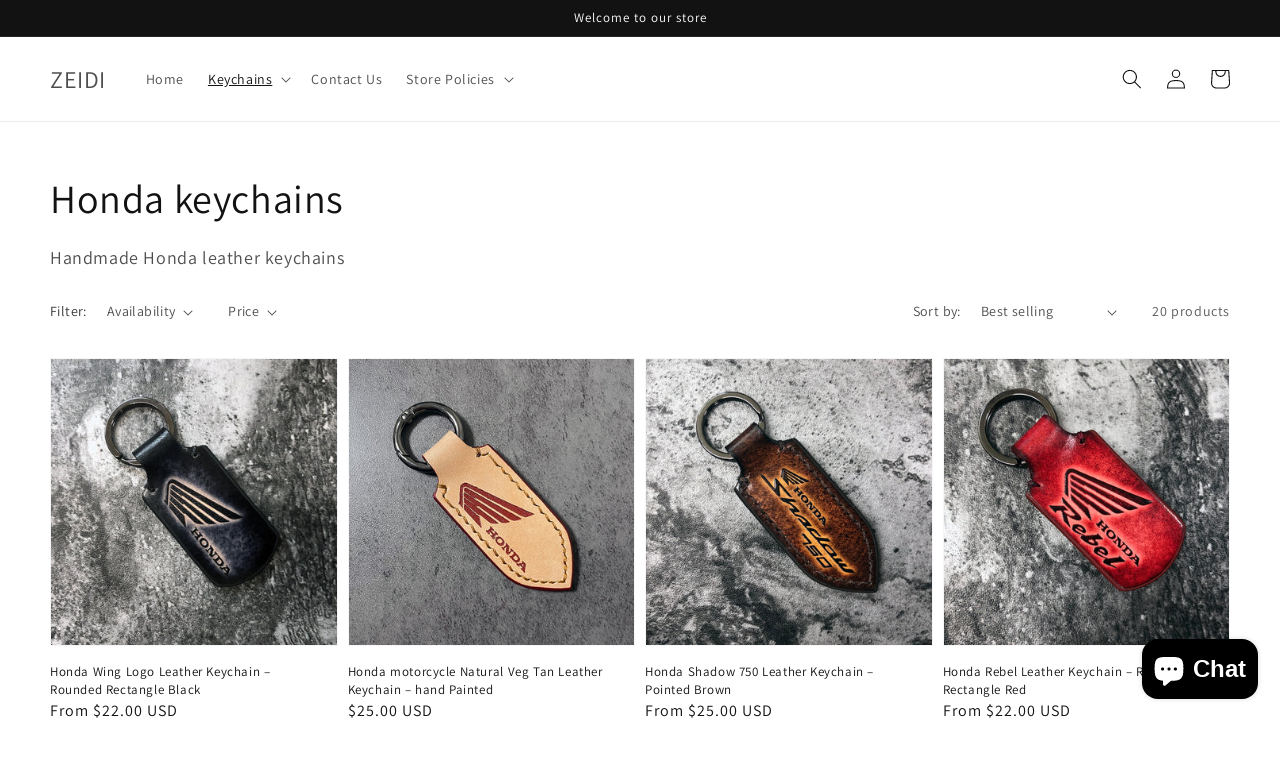

--- FILE ---
content_type: text/html; charset=utf-8
request_url: https://zeidi.store/en-se/collections/honda-keychain
body_size: 22468
content:
<!doctype html>
<html class="no-js" lang="en">
  <head>
    <meta charset="utf-8">
    <meta http-equiv="X-UA-Compatible" content="IE=edge">
    <meta name="viewport" content="width=device-width,initial-scale=1">
    <meta name="theme-color" content="">
    <link rel="canonical" href="https://zeidi.store/en-se/collections/honda-keychain">
    <link rel="preconnect" href="https://cdn.shopify.com" crossorigin><link rel="preconnect" href="https://fonts.shopifycdn.com" crossorigin><title>
      Honda keychains
 &ndash; ZEIDI</title>

    
      <meta name="description" content="Handmade Honda leather keychains">
    

    

<meta property="og:site_name" content="ZEIDI">
<meta property="og:url" content="https://zeidi.store/en-se/collections/honda-keychain">
<meta property="og:title" content="Honda keychains">
<meta property="og:type" content="product.group">
<meta property="og:description" content="Handmade Honda leather keychains"><meta name="twitter:card" content="summary_large_image">
<meta name="twitter:title" content="Honda keychains">
<meta name="twitter:description" content="Handmade Honda leather keychains">


    <script src="//zeidi.store/cdn/shop/t/1/assets/global.js?v=134895141903428787311640058427" defer="defer"></script>
    <script>window.performance && window.performance.mark && window.performance.mark('shopify.content_for_header.start');</script><meta name="google-site-verification" content="gEN_egKJzrB8SOFTJKSsarCyig4wATETt3BWCkhiOMA">
<meta id="shopify-digital-wallet" name="shopify-digital-wallet" content="/60286238884/digital_wallets/dialog">
<meta name="shopify-checkout-api-token" content="c074a8d5d0671e1f69ce2393311812f6">
<meta id="in-context-paypal-metadata" data-shop-id="60286238884" data-venmo-supported="false" data-environment="production" data-locale="en_US" data-paypal-v4="true" data-currency="USD">
<link rel="alternate" type="application/atom+xml" title="Feed" href="/en-se/collections/honda-keychain.atom" />
<link rel="next" href="/en-se/collections/honda-keychain?page=2">
<link rel="alternate" hreflang="x-default" href="https://zeidi.store/en-jp/collections/honda-keychain">
<link rel="alternate" hreflang="en" href="https://zeidi.store/en-jp/collections/honda-keychain">
<link rel="alternate" hreflang="en-CA" href="https://zeidi.store/en-ca/collections/honda-keychain">
<link rel="alternate" hreflang="en-CH" href="https://zeidi.store/en-se/collections/honda-keychain">
<link rel="alternate" hreflang="en-TW" href="https://zeidi.store/en-tw/collections/honda-keychain">
<link rel="alternate" hreflang="en-HK" href="https://zeidi.store/collections/honda-keychain">
<link rel="alternate" hreflang="en-SE" href="https://zeidi.store/collections/honda-keychain">
<link rel="alternate" hreflang="en-TH" href="https://zeidi.store/collections/honda-keychain">
<link rel="alternate" hreflang="en-US" href="https://zeidi.store/collections/honda-keychain">
<link rel="alternate" type="application/json+oembed" href="https://zeidi.store/en-se/collections/honda-keychain.oembed">
<script async="async" src="/checkouts/internal/preloads.js?locale=en-CH"></script>
<script id="shopify-features" type="application/json">{"accessToken":"c074a8d5d0671e1f69ce2393311812f6","betas":["rich-media-storefront-analytics"],"domain":"zeidi.store","predictiveSearch":true,"shopId":60286238884,"locale":"en"}</script>
<script>var Shopify = Shopify || {};
Shopify.shop = "zeidi-118.myshopify.com";
Shopify.locale = "en";
Shopify.currency = {"active":"USD","rate":"1.0"};
Shopify.country = "CH";
Shopify.theme = {"name":"Dawn","id":128243859620,"schema_name":"Dawn","schema_version":"2.5.0","theme_store_id":887,"role":"main"};
Shopify.theme.handle = "null";
Shopify.theme.style = {"id":null,"handle":null};
Shopify.cdnHost = "zeidi.store/cdn";
Shopify.routes = Shopify.routes || {};
Shopify.routes.root = "/en-se/";</script>
<script type="module">!function(o){(o.Shopify=o.Shopify||{}).modules=!0}(window);</script>
<script>!function(o){function n(){var o=[];function n(){o.push(Array.prototype.slice.apply(arguments))}return n.q=o,n}var t=o.Shopify=o.Shopify||{};t.loadFeatures=n(),t.autoloadFeatures=n()}(window);</script>
<script id="shop-js-analytics" type="application/json">{"pageType":"collection"}</script>
<script defer="defer" async type="module" src="//zeidi.store/cdn/shopifycloud/shop-js/modules/v2/client.init-shop-cart-sync_BT-GjEfc.en.esm.js"></script>
<script defer="defer" async type="module" src="//zeidi.store/cdn/shopifycloud/shop-js/modules/v2/chunk.common_D58fp_Oc.esm.js"></script>
<script defer="defer" async type="module" src="//zeidi.store/cdn/shopifycloud/shop-js/modules/v2/chunk.modal_xMitdFEc.esm.js"></script>
<script type="module">
  await import("//zeidi.store/cdn/shopifycloud/shop-js/modules/v2/client.init-shop-cart-sync_BT-GjEfc.en.esm.js");
await import("//zeidi.store/cdn/shopifycloud/shop-js/modules/v2/chunk.common_D58fp_Oc.esm.js");
await import("//zeidi.store/cdn/shopifycloud/shop-js/modules/v2/chunk.modal_xMitdFEc.esm.js");

  window.Shopify.SignInWithShop?.initShopCartSync?.({"fedCMEnabled":true,"windoidEnabled":true});

</script>
<script>(function() {
  var isLoaded = false;
  function asyncLoad() {
    if (isLoaded) return;
    isLoaded = true;
    var urls = ["https:\/\/apps.hiko.link\/js\/hiko-auth.js?shop=zeidi-118.myshopify.com","https:\/\/static.klaviyo.com\/onsite\/js\/klaviyo.js?company_id=TFmt2A\u0026shop=zeidi-118.myshopify.com","https:\/\/static.klaviyo.com\/onsite\/js\/klaviyo.js?company_id=TFmt2A\u0026shop=zeidi-118.myshopify.com","https:\/\/cdn.shopify.com\/s\/files\/1\/0184\/4255\/1360\/files\/pinit.v2.min.js?v=1652785015\u0026shop=zeidi-118.myshopify.com"];
    for (var i = 0; i < urls.length; i++) {
      var s = document.createElement('script');
      s.type = 'text/javascript';
      s.async = true;
      s.src = urls[i];
      var x = document.getElementsByTagName('script')[0];
      x.parentNode.insertBefore(s, x);
    }
  };
  if(window.attachEvent) {
    window.attachEvent('onload', asyncLoad);
  } else {
    window.addEventListener('load', asyncLoad, false);
  }
})();</script>
<script id="__st">var __st={"a":60286238884,"offset":32400,"reqid":"1a232116-4f61-41bc-8338-6a098833149d-1769042172","pageurl":"zeidi.store\/en-se\/collections\/honda-keychain","u":"b73f402cd43f","p":"collection","rtyp":"collection","rid":284278128804};</script>
<script>window.ShopifyPaypalV4VisibilityTracking = true;</script>
<script id="captcha-bootstrap">!function(){'use strict';const t='contact',e='account',n='new_comment',o=[[t,t],['blogs',n],['comments',n],[t,'customer']],c=[[e,'customer_login'],[e,'guest_login'],[e,'recover_customer_password'],[e,'create_customer']],r=t=>t.map((([t,e])=>`form[action*='/${t}']:not([data-nocaptcha='true']) input[name='form_type'][value='${e}']`)).join(','),a=t=>()=>t?[...document.querySelectorAll(t)].map((t=>t.form)):[];function s(){const t=[...o],e=r(t);return a(e)}const i='password',u='form_key',d=['recaptcha-v3-token','g-recaptcha-response','h-captcha-response',i],f=()=>{try{return window.sessionStorage}catch{return}},m='__shopify_v',_=t=>t.elements[u];function p(t,e,n=!1){try{const o=window.sessionStorage,c=JSON.parse(o.getItem(e)),{data:r}=function(t){const{data:e,action:n}=t;return t[m]||n?{data:e,action:n}:{data:t,action:n}}(c);for(const[e,n]of Object.entries(r))t.elements[e]&&(t.elements[e].value=n);n&&o.removeItem(e)}catch(o){console.error('form repopulation failed',{error:o})}}const l='form_type',E='cptcha';function T(t){t.dataset[E]=!0}const w=window,h=w.document,L='Shopify',v='ce_forms',y='captcha';let A=!1;((t,e)=>{const n=(g='f06e6c50-85a8-45c8-87d0-21a2b65856fe',I='https://cdn.shopify.com/shopifycloud/storefront-forms-hcaptcha/ce_storefront_forms_captcha_hcaptcha.v1.5.2.iife.js',D={infoText:'Protected by hCaptcha',privacyText:'Privacy',termsText:'Terms'},(t,e,n)=>{const o=w[L][v],c=o.bindForm;if(c)return c(t,g,e,D).then(n);var r;o.q.push([[t,g,e,D],n]),r=I,A||(h.body.append(Object.assign(h.createElement('script'),{id:'captcha-provider',async:!0,src:r})),A=!0)});var g,I,D;w[L]=w[L]||{},w[L][v]=w[L][v]||{},w[L][v].q=[],w[L][y]=w[L][y]||{},w[L][y].protect=function(t,e){n(t,void 0,e),T(t)},Object.freeze(w[L][y]),function(t,e,n,w,h,L){const[v,y,A,g]=function(t,e,n){const i=e?o:[],u=t?c:[],d=[...i,...u],f=r(d),m=r(i),_=r(d.filter((([t,e])=>n.includes(e))));return[a(f),a(m),a(_),s()]}(w,h,L),I=t=>{const e=t.target;return e instanceof HTMLFormElement?e:e&&e.form},D=t=>v().includes(t);t.addEventListener('submit',(t=>{const e=I(t);if(!e)return;const n=D(e)&&!e.dataset.hcaptchaBound&&!e.dataset.recaptchaBound,o=_(e),c=g().includes(e)&&(!o||!o.value);(n||c)&&t.preventDefault(),c&&!n&&(function(t){try{if(!f())return;!function(t){const e=f();if(!e)return;const n=_(t);if(!n)return;const o=n.value;o&&e.removeItem(o)}(t);const e=Array.from(Array(32),(()=>Math.random().toString(36)[2])).join('');!function(t,e){_(t)||t.append(Object.assign(document.createElement('input'),{type:'hidden',name:u})),t.elements[u].value=e}(t,e),function(t,e){const n=f();if(!n)return;const o=[...t.querySelectorAll(`input[type='${i}']`)].map((({name:t})=>t)),c=[...d,...o],r={};for(const[a,s]of new FormData(t).entries())c.includes(a)||(r[a]=s);n.setItem(e,JSON.stringify({[m]:1,action:t.action,data:r}))}(t,e)}catch(e){console.error('failed to persist form',e)}}(e),e.submit())}));const S=(t,e)=>{t&&!t.dataset[E]&&(n(t,e.some((e=>e===t))),T(t))};for(const o of['focusin','change'])t.addEventListener(o,(t=>{const e=I(t);D(e)&&S(e,y())}));const B=e.get('form_key'),M=e.get(l),P=B&&M;t.addEventListener('DOMContentLoaded',(()=>{const t=y();if(P)for(const e of t)e.elements[l].value===M&&p(e,B);[...new Set([...A(),...v().filter((t=>'true'===t.dataset.shopifyCaptcha))])].forEach((e=>S(e,t)))}))}(h,new URLSearchParams(w.location.search),n,t,e,['guest_login'])})(!0,!0)}();</script>
<script integrity="sha256-4kQ18oKyAcykRKYeNunJcIwy7WH5gtpwJnB7kiuLZ1E=" data-source-attribution="shopify.loadfeatures" defer="defer" src="//zeidi.store/cdn/shopifycloud/storefront/assets/storefront/load_feature-a0a9edcb.js" crossorigin="anonymous"></script>
<script data-source-attribution="shopify.dynamic_checkout.dynamic.init">var Shopify=Shopify||{};Shopify.PaymentButton=Shopify.PaymentButton||{isStorefrontPortableWallets:!0,init:function(){window.Shopify.PaymentButton.init=function(){};var t=document.createElement("script");t.src="https://zeidi.store/cdn/shopifycloud/portable-wallets/latest/portable-wallets.en.js",t.type="module",document.head.appendChild(t)}};
</script>
<script data-source-attribution="shopify.dynamic_checkout.buyer_consent">
  function portableWalletsHideBuyerConsent(e){var t=document.getElementById("shopify-buyer-consent"),n=document.getElementById("shopify-subscription-policy-button");t&&n&&(t.classList.add("hidden"),t.setAttribute("aria-hidden","true"),n.removeEventListener("click",e))}function portableWalletsShowBuyerConsent(e){var t=document.getElementById("shopify-buyer-consent"),n=document.getElementById("shopify-subscription-policy-button");t&&n&&(t.classList.remove("hidden"),t.removeAttribute("aria-hidden"),n.addEventListener("click",e))}window.Shopify?.PaymentButton&&(window.Shopify.PaymentButton.hideBuyerConsent=portableWalletsHideBuyerConsent,window.Shopify.PaymentButton.showBuyerConsent=portableWalletsShowBuyerConsent);
</script>
<script data-source-attribution="shopify.dynamic_checkout.cart.bootstrap">document.addEventListener("DOMContentLoaded",(function(){function t(){return document.querySelector("shopify-accelerated-checkout-cart, shopify-accelerated-checkout")}if(t())Shopify.PaymentButton.init();else{new MutationObserver((function(e,n){t()&&(Shopify.PaymentButton.init(),n.disconnect())})).observe(document.body,{childList:!0,subtree:!0})}}));
</script>
<link id="shopify-accelerated-checkout-styles" rel="stylesheet" media="screen" href="https://zeidi.store/cdn/shopifycloud/portable-wallets/latest/accelerated-checkout-backwards-compat.css" crossorigin="anonymous">
<style id="shopify-accelerated-checkout-cart">
        #shopify-buyer-consent {
  margin-top: 1em;
  display: inline-block;
  width: 100%;
}

#shopify-buyer-consent.hidden {
  display: none;
}

#shopify-subscription-policy-button {
  background: none;
  border: none;
  padding: 0;
  text-decoration: underline;
  font-size: inherit;
  cursor: pointer;
}

#shopify-subscription-policy-button::before {
  box-shadow: none;
}

      </style>
<script id="sections-script" data-sections="header,footer" defer="defer" src="//zeidi.store/cdn/shop/t/1/compiled_assets/scripts.js?v=913"></script>
<script>window.performance && window.performance.mark && window.performance.mark('shopify.content_for_header.end');</script>


    <style data-shopify>
      @font-face {
  font-family: Assistant;
  font-weight: 400;
  font-style: normal;
  font-display: swap;
  src: url("//zeidi.store/cdn/fonts/assistant/assistant_n4.9120912a469cad1cc292572851508ca49d12e768.woff2") format("woff2"),
       url("//zeidi.store/cdn/fonts/assistant/assistant_n4.6e9875ce64e0fefcd3f4446b7ec9036b3ddd2985.woff") format("woff");
}

      @font-face {
  font-family: Assistant;
  font-weight: 700;
  font-style: normal;
  font-display: swap;
  src: url("//zeidi.store/cdn/fonts/assistant/assistant_n7.bf44452348ec8b8efa3aa3068825305886b1c83c.woff2") format("woff2"),
       url("//zeidi.store/cdn/fonts/assistant/assistant_n7.0c887fee83f6b3bda822f1150b912c72da0f7b64.woff") format("woff");
}

      
      
      @font-face {
  font-family: Assistant;
  font-weight: 400;
  font-style: normal;
  font-display: swap;
  src: url("//zeidi.store/cdn/fonts/assistant/assistant_n4.9120912a469cad1cc292572851508ca49d12e768.woff2") format("woff2"),
       url("//zeidi.store/cdn/fonts/assistant/assistant_n4.6e9875ce64e0fefcd3f4446b7ec9036b3ddd2985.woff") format("woff");
}


      :root {
        --font-body-family: Assistant, sans-serif;
        --font-body-style: normal;
        --font-body-weight: 400;

        --font-heading-family: Assistant, sans-serif;
        --font-heading-style: normal;
        --font-heading-weight: 400;

        --font-body-scale: 1.0;
        --font-heading-scale: 1.0;

        --color-base-text: 18, 18, 18;
        --color-base-background-1: 255, 255, 255;
        --color-base-background-2: 243, 243, 243;
        --color-base-solid-button-labels: 255, 255, 255;
        --color-base-outline-button-labels: 18, 18, 18;
        --color-base-accent-1: 18, 18, 18;
        --color-base-accent-2: 51, 79, 180;
        --payment-terms-background-color: #FFFFFF;

        --gradient-base-background-1: #FFFFFF;
        --gradient-base-background-2: #F3F3F3;
        --gradient-base-accent-1: #121212;
        --gradient-base-accent-2: #334FB4;

        --page-width: 160rem;
        --page-width-margin: 2rem;
      }

      *,
      *::before,
      *::after {
        box-sizing: inherit;
      }

      html {
        box-sizing: border-box;
        font-size: calc(var(--font-body-scale) * 62.5%);
        height: 100%;
      }

      body {
        display: grid;
        grid-template-rows: auto auto 1fr auto;
        grid-template-columns: 100%;
        min-height: 100%;
        margin: 0;
        font-size: 1.5rem;
        letter-spacing: 0.06rem;
        line-height: calc(1 + 0.8 / var(--font-body-scale));
        font-family: var(--font-body-family);
        font-style: var(--font-body-style);
        font-weight: var(--font-body-weight);
      }

      @media screen and (min-width: 750px) {
        body {
          font-size: 1.6rem;
        }
      }
    </style>

    <link href="//zeidi.store/cdn/shop/t/1/assets/base.css?v=66804525312252619961640058443" rel="stylesheet" type="text/css" media="all" />
<link rel="preload" as="font" href="//zeidi.store/cdn/fonts/assistant/assistant_n4.9120912a469cad1cc292572851508ca49d12e768.woff2" type="font/woff2" crossorigin><link rel="preload" as="font" href="//zeidi.store/cdn/fonts/assistant/assistant_n4.9120912a469cad1cc292572851508ca49d12e768.woff2" type="font/woff2" crossorigin><link rel="stylesheet" href="//zeidi.store/cdn/shop/t/1/assets/component-predictive-search.css?v=10425135875555615991640058424" media="print" onload="this.media='all'"><script>document.documentElement.className = document.documentElement.className.replace('no-js', 'js');
    if (Shopify.designMode) {
      document.documentElement.classList.add('shopify-design-mode');
    }
    </script>
  <script src="https://cdn.shopify.com/extensions/e8878072-2f6b-4e89-8082-94b04320908d/inbox-1254/assets/inbox-chat-loader.js" type="text/javascript" defer="defer"></script>
<link href="https://monorail-edge.shopifysvc.com" rel="dns-prefetch">
<script>(function(){if ("sendBeacon" in navigator && "performance" in window) {try {var session_token_from_headers = performance.getEntriesByType('navigation')[0].serverTiming.find(x => x.name == '_s').description;} catch {var session_token_from_headers = undefined;}var session_cookie_matches = document.cookie.match(/_shopify_s=([^;]*)/);var session_token_from_cookie = session_cookie_matches && session_cookie_matches.length === 2 ? session_cookie_matches[1] : "";var session_token = session_token_from_headers || session_token_from_cookie || "";function handle_abandonment_event(e) {var entries = performance.getEntries().filter(function(entry) {return /monorail-edge.shopifysvc.com/.test(entry.name);});if (!window.abandonment_tracked && entries.length === 0) {window.abandonment_tracked = true;var currentMs = Date.now();var navigation_start = performance.timing.navigationStart;var payload = {shop_id: 60286238884,url: window.location.href,navigation_start,duration: currentMs - navigation_start,session_token,page_type: "collection"};window.navigator.sendBeacon("https://monorail-edge.shopifysvc.com/v1/produce", JSON.stringify({schema_id: "online_store_buyer_site_abandonment/1.1",payload: payload,metadata: {event_created_at_ms: currentMs,event_sent_at_ms: currentMs}}));}}window.addEventListener('pagehide', handle_abandonment_event);}}());</script>
<script id="web-pixels-manager-setup">(function e(e,d,r,n,o){if(void 0===o&&(o={}),!Boolean(null===(a=null===(i=window.Shopify)||void 0===i?void 0:i.analytics)||void 0===a?void 0:a.replayQueue)){var i,a;window.Shopify=window.Shopify||{};var t=window.Shopify;t.analytics=t.analytics||{};var s=t.analytics;s.replayQueue=[],s.publish=function(e,d,r){return s.replayQueue.push([e,d,r]),!0};try{self.performance.mark("wpm:start")}catch(e){}var l=function(){var e={modern:/Edge?\/(1{2}[4-9]|1[2-9]\d|[2-9]\d{2}|\d{4,})\.\d+(\.\d+|)|Firefox\/(1{2}[4-9]|1[2-9]\d|[2-9]\d{2}|\d{4,})\.\d+(\.\d+|)|Chrom(ium|e)\/(9{2}|\d{3,})\.\d+(\.\d+|)|(Maci|X1{2}).+ Version\/(15\.\d+|(1[6-9]|[2-9]\d|\d{3,})\.\d+)([,.]\d+|)( \(\w+\)|)( Mobile\/\w+|) Safari\/|Chrome.+OPR\/(9{2}|\d{3,})\.\d+\.\d+|(CPU[ +]OS|iPhone[ +]OS|CPU[ +]iPhone|CPU IPhone OS|CPU iPad OS)[ +]+(15[._]\d+|(1[6-9]|[2-9]\d|\d{3,})[._]\d+)([._]\d+|)|Android:?[ /-](13[3-9]|1[4-9]\d|[2-9]\d{2}|\d{4,})(\.\d+|)(\.\d+|)|Android.+Firefox\/(13[5-9]|1[4-9]\d|[2-9]\d{2}|\d{4,})\.\d+(\.\d+|)|Android.+Chrom(ium|e)\/(13[3-9]|1[4-9]\d|[2-9]\d{2}|\d{4,})\.\d+(\.\d+|)|SamsungBrowser\/([2-9]\d|\d{3,})\.\d+/,legacy:/Edge?\/(1[6-9]|[2-9]\d|\d{3,})\.\d+(\.\d+|)|Firefox\/(5[4-9]|[6-9]\d|\d{3,})\.\d+(\.\d+|)|Chrom(ium|e)\/(5[1-9]|[6-9]\d|\d{3,})\.\d+(\.\d+|)([\d.]+$|.*Safari\/(?![\d.]+ Edge\/[\d.]+$))|(Maci|X1{2}).+ Version\/(10\.\d+|(1[1-9]|[2-9]\d|\d{3,})\.\d+)([,.]\d+|)( \(\w+\)|)( Mobile\/\w+|) Safari\/|Chrome.+OPR\/(3[89]|[4-9]\d|\d{3,})\.\d+\.\d+|(CPU[ +]OS|iPhone[ +]OS|CPU[ +]iPhone|CPU IPhone OS|CPU iPad OS)[ +]+(10[._]\d+|(1[1-9]|[2-9]\d|\d{3,})[._]\d+)([._]\d+|)|Android:?[ /-](13[3-9]|1[4-9]\d|[2-9]\d{2}|\d{4,})(\.\d+|)(\.\d+|)|Mobile Safari.+OPR\/([89]\d|\d{3,})\.\d+\.\d+|Android.+Firefox\/(13[5-9]|1[4-9]\d|[2-9]\d{2}|\d{4,})\.\d+(\.\d+|)|Android.+Chrom(ium|e)\/(13[3-9]|1[4-9]\d|[2-9]\d{2}|\d{4,})\.\d+(\.\d+|)|Android.+(UC? ?Browser|UCWEB|U3)[ /]?(15\.([5-9]|\d{2,})|(1[6-9]|[2-9]\d|\d{3,})\.\d+)\.\d+|SamsungBrowser\/(5\.\d+|([6-9]|\d{2,})\.\d+)|Android.+MQ{2}Browser\/(14(\.(9|\d{2,})|)|(1[5-9]|[2-9]\d|\d{3,})(\.\d+|))(\.\d+|)|K[Aa][Ii]OS\/(3\.\d+|([4-9]|\d{2,})\.\d+)(\.\d+|)/},d=e.modern,r=e.legacy,n=navigator.userAgent;return n.match(d)?"modern":n.match(r)?"legacy":"unknown"}(),u="modern"===l?"modern":"legacy",c=(null!=n?n:{modern:"",legacy:""})[u],f=function(e){return[e.baseUrl,"/wpm","/b",e.hashVersion,"modern"===e.buildTarget?"m":"l",".js"].join("")}({baseUrl:d,hashVersion:r,buildTarget:u}),m=function(e){var d=e.version,r=e.bundleTarget,n=e.surface,o=e.pageUrl,i=e.monorailEndpoint;return{emit:function(e){var a=e.status,t=e.errorMsg,s=(new Date).getTime(),l=JSON.stringify({metadata:{event_sent_at_ms:s},events:[{schema_id:"web_pixels_manager_load/3.1",payload:{version:d,bundle_target:r,page_url:o,status:a,surface:n,error_msg:t},metadata:{event_created_at_ms:s}}]});if(!i)return console&&console.warn&&console.warn("[Web Pixels Manager] No Monorail endpoint provided, skipping logging."),!1;try{return self.navigator.sendBeacon.bind(self.navigator)(i,l)}catch(e){}var u=new XMLHttpRequest;try{return u.open("POST",i,!0),u.setRequestHeader("Content-Type","text/plain"),u.send(l),!0}catch(e){return console&&console.warn&&console.warn("[Web Pixels Manager] Got an unhandled error while logging to Monorail."),!1}}}}({version:r,bundleTarget:l,surface:e.surface,pageUrl:self.location.href,monorailEndpoint:e.monorailEndpoint});try{o.browserTarget=l,function(e){var d=e.src,r=e.async,n=void 0===r||r,o=e.onload,i=e.onerror,a=e.sri,t=e.scriptDataAttributes,s=void 0===t?{}:t,l=document.createElement("script"),u=document.querySelector("head"),c=document.querySelector("body");if(l.async=n,l.src=d,a&&(l.integrity=a,l.crossOrigin="anonymous"),s)for(var f in s)if(Object.prototype.hasOwnProperty.call(s,f))try{l.dataset[f]=s[f]}catch(e){}if(o&&l.addEventListener("load",o),i&&l.addEventListener("error",i),u)u.appendChild(l);else{if(!c)throw new Error("Did not find a head or body element to append the script");c.appendChild(l)}}({src:f,async:!0,onload:function(){if(!function(){var e,d;return Boolean(null===(d=null===(e=window.Shopify)||void 0===e?void 0:e.analytics)||void 0===d?void 0:d.initialized)}()){var d=window.webPixelsManager.init(e)||void 0;if(d){var r=window.Shopify.analytics;r.replayQueue.forEach((function(e){var r=e[0],n=e[1],o=e[2];d.publishCustomEvent(r,n,o)})),r.replayQueue=[],r.publish=d.publishCustomEvent,r.visitor=d.visitor,r.initialized=!0}}},onerror:function(){return m.emit({status:"failed",errorMsg:"".concat(f," has failed to load")})},sri:function(e){var d=/^sha384-[A-Za-z0-9+/=]+$/;return"string"==typeof e&&d.test(e)}(c)?c:"",scriptDataAttributes:o}),m.emit({status:"loading"})}catch(e){m.emit({status:"failed",errorMsg:(null==e?void 0:e.message)||"Unknown error"})}}})({shopId: 60286238884,storefrontBaseUrl: "https://zeidi.store",extensionsBaseUrl: "https://extensions.shopifycdn.com/cdn/shopifycloud/web-pixels-manager",monorailEndpoint: "https://monorail-edge.shopifysvc.com/unstable/produce_batch",surface: "storefront-renderer",enabledBetaFlags: ["2dca8a86"],webPixelsConfigList: [{"id":"614957220","configuration":"{\"config\":\"{\\\"pixel_id\\\":\\\"G-PXR435YHF9\\\",\\\"target_country\\\":\\\"US\\\",\\\"gtag_events\\\":[{\\\"type\\\":\\\"begin_checkout\\\",\\\"action_label\\\":[\\\"G-PXR435YHF9\\\",\\\"AW-10834588133\\\/3NZTCO6u1o0DEOXjqq4o\\\"]},{\\\"type\\\":\\\"search\\\",\\\"action_label\\\":[\\\"G-PXR435YHF9\\\",\\\"AW-10834588133\\\/rbcuCPGu1o0DEOXjqq4o\\\"]},{\\\"type\\\":\\\"view_item\\\",\\\"action_label\\\":[\\\"G-PXR435YHF9\\\",\\\"AW-10834588133\\\/iG5UCOiu1o0DEOXjqq4o\\\",\\\"MC-BYJFDEKE72\\\"]},{\\\"type\\\":\\\"purchase\\\",\\\"action_label\\\":[\\\"G-PXR435YHF9\\\",\\\"AW-10834588133\\\/PcV1COWu1o0DEOXjqq4o\\\",\\\"MC-BYJFDEKE72\\\"]},{\\\"type\\\":\\\"page_view\\\",\\\"action_label\\\":[\\\"G-PXR435YHF9\\\",\\\"AW-10834588133\\\/HdB8COKu1o0DEOXjqq4o\\\",\\\"MC-BYJFDEKE72\\\"]},{\\\"type\\\":\\\"add_payment_info\\\",\\\"action_label\\\":[\\\"G-PXR435YHF9\\\",\\\"AW-10834588133\\\/zFFFCPSu1o0DEOXjqq4o\\\"]},{\\\"type\\\":\\\"add_to_cart\\\",\\\"action_label\\\":[\\\"G-PXR435YHF9\\\",\\\"AW-10834588133\\\/HM32COuu1o0DEOXjqq4o\\\"]}],\\\"enable_monitoring_mode\\\":false}\"}","eventPayloadVersion":"v1","runtimeContext":"OPEN","scriptVersion":"b2a88bafab3e21179ed38636efcd8a93","type":"APP","apiClientId":1780363,"privacyPurposes":[],"dataSharingAdjustments":{"protectedCustomerApprovalScopes":["read_customer_address","read_customer_email","read_customer_name","read_customer_personal_data","read_customer_phone"]}},{"id":"312082596","configuration":"{\"pixel_id\":\"1379892615776600\",\"pixel_type\":\"facebook_pixel\",\"metaapp_system_user_token\":\"-\"}","eventPayloadVersion":"v1","runtimeContext":"OPEN","scriptVersion":"ca16bc87fe92b6042fbaa3acc2fbdaa6","type":"APP","apiClientId":2329312,"privacyPurposes":["ANALYTICS","MARKETING","SALE_OF_DATA"],"dataSharingAdjustments":{"protectedCustomerApprovalScopes":["read_customer_address","read_customer_email","read_customer_name","read_customer_personal_data","read_customer_phone"]}},{"id":"98566308","configuration":"{\"tagID\":\"2613704420663\"}","eventPayloadVersion":"v1","runtimeContext":"STRICT","scriptVersion":"18031546ee651571ed29edbe71a3550b","type":"APP","apiClientId":3009811,"privacyPurposes":["ANALYTICS","MARKETING","SALE_OF_DATA"],"dataSharingAdjustments":{"protectedCustomerApprovalScopes":["read_customer_address","read_customer_email","read_customer_name","read_customer_personal_data","read_customer_phone"]}},{"id":"shopify-app-pixel","configuration":"{}","eventPayloadVersion":"v1","runtimeContext":"STRICT","scriptVersion":"0450","apiClientId":"shopify-pixel","type":"APP","privacyPurposes":["ANALYTICS","MARKETING"]},{"id":"shopify-custom-pixel","eventPayloadVersion":"v1","runtimeContext":"LAX","scriptVersion":"0450","apiClientId":"shopify-pixel","type":"CUSTOM","privacyPurposes":["ANALYTICS","MARKETING"]}],isMerchantRequest: false,initData: {"shop":{"name":"ZEIDI","paymentSettings":{"currencyCode":"USD"},"myshopifyDomain":"zeidi-118.myshopify.com","countryCode":"KR","storefrontUrl":"https:\/\/zeidi.store\/en-se"},"customer":null,"cart":null,"checkout":null,"productVariants":[],"purchasingCompany":null},},"https://zeidi.store/cdn","fcfee988w5aeb613cpc8e4bc33m6693e112",{"modern":"","legacy":""},{"shopId":"60286238884","storefrontBaseUrl":"https:\/\/zeidi.store","extensionBaseUrl":"https:\/\/extensions.shopifycdn.com\/cdn\/shopifycloud\/web-pixels-manager","surface":"storefront-renderer","enabledBetaFlags":"[\"2dca8a86\"]","isMerchantRequest":"false","hashVersion":"fcfee988w5aeb613cpc8e4bc33m6693e112","publish":"custom","events":"[[\"page_viewed\",{}],[\"collection_viewed\",{\"collection\":{\"id\":\"284278128804\",\"title\":\"Honda keychains\",\"productVariants\":[{\"price\":{\"amount\":22.0,\"currencyCode\":\"USD\"},\"product\":{\"title\":\"Honda Wing Logo Leather Keychain – Rounded Rectangle Black\",\"vendor\":\"ZEIDI\",\"id\":\"10245890670756\",\"untranslatedTitle\":\"Honda Wing Logo Leather Keychain – Rounded Rectangle Black\",\"url\":\"\/en-se\/products\/honda-motocycle-logo-leather-keychain-rounded-rectangle-black\",\"type\":\"Leather Keychain\"},\"id\":\"50991900786852\",\"image\":{\"src\":\"\/\/zeidi.store\/cdn\/shop\/files\/KakaoTalk_20220408_151509080.jpg?v=1747979043\"},\"sku\":null,\"title\":\"No Customization\",\"untranslatedTitle\":\"No Customization\"},{\"price\":{\"amount\":25.0,\"currencyCode\":\"USD\"},\"product\":{\"title\":\"Honda motorcycle Natural Veg Tan Leather Keychain – hand Painted\",\"vendor\":\"ZEIDI\",\"id\":\"10315781079204\",\"untranslatedTitle\":\"Honda motorcycle Natural Veg Tan Leather Keychain – hand Painted\",\"url\":\"\/en-se\/products\/honda-leather-keychain-natural-hand-painted\",\"type\":\"Leather Keychain\"},\"id\":\"51218343985316\",\"image\":{\"src\":\"\/\/zeidi.store\/cdn\/shop\/files\/16141401758912346_678272930.jpg?v=1768788037\"},\"sku\":null,\"title\":\"Default Title\",\"untranslatedTitle\":\"Default Title\"},{\"price\":{\"amount\":25.0,\"currencyCode\":\"USD\"},\"product\":{\"title\":\"Honda Shadow 750 Leather Keychain – Pointed Brown\",\"vendor\":\"ZEIDI\",\"id\":\"10245893521572\",\"untranslatedTitle\":\"Honda Shadow 750 Leather Keychain – Pointed Brown\",\"url\":\"\/en-se\/products\/honda-shadow-750-leather-keychain-brown\",\"type\":\"Leather Keychain\"},\"id\":\"50991919693988\",\"image\":{\"src\":\"\/\/zeidi.store\/cdn\/shop\/files\/KakaoTalk_20210604_102725032.jpg?v=1747982065\"},\"sku\":null,\"title\":\"No Customization\",\"untranslatedTitle\":\"No Customization\"},{\"price\":{\"amount\":22.0,\"currencyCode\":\"USD\"},\"product\":{\"title\":\"Honda Rebel Leather Keychain – Rounded Rectangle Red\",\"vendor\":\"ZEIDI\",\"id\":\"10245893390500\",\"untranslatedTitle\":\"Honda Rebel Leather Keychain – Rounded Rectangle Red\",\"url\":\"\/en-se\/products\/honda-rebel-leather-keychain-red\",\"type\":\"Leather Keychain\"},\"id\":\"50991918350500\",\"image\":{\"src\":\"\/\/zeidi.store\/cdn\/shop\/files\/KakaoTalk_20210810_093529628.jpg?v=1747981879\"},\"sku\":null,\"title\":\"No Customization\",\"untranslatedTitle\":\"No Customization\"},{\"price\":{\"amount\":22.0,\"currencyCode\":\"USD\"},\"product\":{\"title\":\"Honda Fury Leather Keychain – Rounded Rectangle Brown\",\"vendor\":\"ZEIDI\",\"id\":\"10245892997284\",\"untranslatedTitle\":\"Honda Fury Leather Keychain – Rounded Rectangle Brown\",\"url\":\"\/en-se\/products\/honda-fury-leather-keychain-brown\",\"type\":\"Leather Keychain\"},\"id\":\"50991915139236\",\"image\":{\"src\":\"\/\/zeidi.store\/cdn\/shop\/files\/KakaoTalk_20250521_141401015.jpg?v=1747981333\"},\"sku\":null,\"title\":\"No Customization\",\"untranslatedTitle\":\"No Customization\"},{\"price\":{\"amount\":22.0,\"currencyCode\":\"USD\"},\"product\":{\"title\":\"Honda Fury Leather Keychain – Rounded Rectangle Red\",\"vendor\":\"ZEIDI\",\"id\":\"10245892702372\",\"untranslatedTitle\":\"Honda Fury Leather Keychain – Rounded Rectangle Red\",\"url\":\"\/en-se\/products\/honda-fury-rounded-leather-keychain-red\",\"type\":\"Leather Keychain\"},\"id\":\"50991913992356\",\"image\":{\"src\":\"\/\/zeidi.store\/cdn\/shop\/files\/KakaoTalk_20230417_162122665.jpg?v=1747981155\"},\"sku\":null,\"title\":\"No Customization\",\"untranslatedTitle\":\"No Customization\"},{\"price\":{\"amount\":22.0,\"currencyCode\":\"USD\"},\"product\":{\"title\":\"Honda CBR650R Leather Keychain – Rounded Rectangle Red\",\"vendor\":\"ZEIDI\",\"id\":\"10245892374692\",\"untranslatedTitle\":\"Honda CBR650R Leather Keychain – Rounded Rectangle Red\",\"url\":\"\/en-se\/products\/honda-cbr650r-rounded-leather-keychain-red\",\"type\":\"Leather Keychain\"},\"id\":\"50991910617252\",\"image\":{\"src\":\"\/\/zeidi.store\/cdn\/shop\/files\/KakaoTalk_20210316_101624438.jpg?v=1747980934\"},\"sku\":null,\"title\":\"No Customization\",\"untranslatedTitle\":\"No Customization\"},{\"price\":{\"amount\":25.0,\"currencyCode\":\"USD\"},\"product\":{\"title\":\"Honda CBR650R Leather Keychain – Pointed Red\",\"vendor\":\"ZEIDI\",\"id\":\"10245892210852\",\"untranslatedTitle\":\"Honda CBR650R Leather Keychain – Pointed Red\",\"url\":\"\/en-se\/products\/honda-cbr650r-leather-keychain-red\",\"type\":\"Leather Keychain\"},\"id\":\"50991910191268\",\"image\":{\"src\":\"\/\/zeidi.store\/cdn\/shop\/files\/KakaoTalk_20201222_115533775.jpg?v=1747980522\"},\"sku\":null,\"title\":\"No Customization\",\"untranslatedTitle\":\"No Customization\"},{\"price\":{\"amount\":25.0,\"currencyCode\":\"USD\"},\"product\":{\"title\":\"Honda CBR300R Leather Keychain – Pointed Brown\",\"vendor\":\"ZEIDI\",\"id\":\"10245892112548\",\"untranslatedTitle\":\"Honda CBR300R Leather Keychain – Pointed Brown\",\"url\":\"\/en-se\/products\/honda-cbr300r-leather-keychain-brown\",\"type\":\"Leather Keychain\"},\"id\":\"50991910027428\",\"image\":{\"src\":\"\/\/zeidi.store\/cdn\/shop\/files\/KakaoTalk_20210810_092312709.jpg?v=1747980349\"},\"sku\":null,\"title\":\"No Customization\",\"untranslatedTitle\":\"No Customization\"},{\"price\":{\"amount\":25.0,\"currencyCode\":\"USD\"},\"product\":{\"title\":\"Honda CB1100RS Leather Keychain – Pointed Brown\",\"vendor\":\"ZEIDI\",\"id\":\"10245892047012\",\"untranslatedTitle\":\"Honda CB1100RS Leather Keychain – Pointed Brown\",\"url\":\"\/en-se\/products\/honda-cb1100rs-leather-keychain-brown\",\"type\":\"Leather Keychain\"},\"id\":\"50991909929124\",\"image\":{\"src\":\"\/\/zeidi.store\/cdn\/shop\/files\/KakaoTalk_20210525_151249545_08.jpg?v=1747980165\"},\"sku\":null,\"title\":\"No Customization\",\"untranslatedTitle\":\"No Customization\"},{\"price\":{\"amount\":25.0,\"currencyCode\":\"USD\"},\"product\":{\"title\":\"Honda CB1100EX Leather Keychain – Pointed Brown\",\"vendor\":\"ZEIDI\",\"id\":\"10245891915940\",\"untranslatedTitle\":\"Honda CB1100EX Leather Keychain – Pointed Brown\",\"url\":\"\/en-se\/products\/honda-cb1100ex-leather-keychain-brown\",\"type\":\"Leather Keychain\"},\"id\":\"50991909339300\",\"image\":{\"src\":\"\/\/zeidi.store\/cdn\/shop\/files\/KakaoTalk_20250521_141826219.jpg?v=1747979994\"},\"sku\":null,\"title\":\"No Customization\",\"untranslatedTitle\":\"No Customization\"},{\"price\":{\"amount\":22.0,\"currencyCode\":\"USD\"},\"product\":{\"title\":\"Honda CB650R Leather Keychain – Rounded Rectangle Brown\",\"vendor\":\"ZEIDI\",\"id\":\"10245891784868\",\"untranslatedTitle\":\"Honda CB650R Leather Keychain – Rounded Rectangle Brown\",\"url\":\"\/en-se\/products\/honda-cb650r-rounded-leather-keychain-brown\",\"type\":\"Leather Keychain\"},\"id\":\"50991909109924\",\"image\":{\"src\":\"\/\/zeidi.store\/cdn\/shop\/files\/KakaoTalk_20201224_122454447.jpg?v=1747979683\"},\"sku\":null,\"title\":\"No Customization\",\"untranslatedTitle\":\"No Customization\"},{\"price\":{\"amount\":25.0,\"currencyCode\":\"USD\"},\"product\":{\"title\":\"Honda CB650R Leather Keychain – Pointed Red\",\"vendor\":\"ZEIDI\",\"id\":\"10245891686564\",\"untranslatedTitle\":\"Honda CB650R Leather Keychain – Pointed Red\",\"url\":\"\/en-se\/products\/honda-cb650r-leather-keychain-red\",\"type\":\"Leather Keychain\"},\"id\":\"50991908454564\",\"image\":{\"src\":\"\/\/zeidi.store\/cdn\/shop\/files\/KakaoTalk_20210810_092423296.jpg?v=1747979497\"},\"sku\":null,\"title\":\"No Customization\",\"untranslatedTitle\":\"No Customization\"},{\"price\":{\"amount\":22.0,\"currencyCode\":\"USD\"},\"product\":{\"title\":\"Honda Wing Logo Leather Keychain – Rounded Rectangle Red\",\"vendor\":\"ZEIDI\",\"id\":\"10245891358884\",\"untranslatedTitle\":\"Honda Wing Logo Leather Keychain – Rounded Rectangle Red\",\"url\":\"\/en-se\/products\/honda-motorcycle-logo-leather-keychain-red\",\"type\":\"Leather Keychain\"},\"id\":\"50991906095268\",\"image\":{\"src\":\"\/\/zeidi.store\/cdn\/shop\/files\/KakaoTalk_20200915_173648846.jpg?v=1747979224\"},\"sku\":null,\"title\":\"No Customization\",\"untranslatedTitle\":\"No Customization\"},{\"price\":{\"amount\":22.0,\"currencyCode\":\"USD\"},\"product\":{\"title\":\"Honda Wing Logo Leather Keychain – Rounded Rectangle Brown\",\"vendor\":\"ZEIDI\",\"id\":\"10245889982628\",\"untranslatedTitle\":\"Honda Wing Logo Leather Keychain – Rounded Rectangle Brown\",\"url\":\"\/en-se\/products\/honda-wing-rounded-leather-keychain-brown\",\"type\":\"Leather Keychain\"},\"id\":\"50991894659236\",\"image\":{\"src\":\"\/\/zeidi.store\/cdn\/shop\/files\/KakaoTalk_20200811_173330973.jpg?v=1747978750\"},\"sku\":null,\"title\":\"No Customization\",\"untranslatedTitle\":\"No Customization\"},{\"price\":{\"amount\":25.0,\"currencyCode\":\"USD\"},\"product\":{\"title\":\"Honda motorcycle Wing Logo Leather Keychain – Pointed Red\",\"vendor\":\"ZEIDI\",\"id\":\"10245888180388\",\"untranslatedTitle\":\"Honda motorcycle Wing Logo Leather Keychain – Pointed Red\",\"url\":\"\/en-se\/products\/honda-wing-logo-leather-keychain-red\",\"type\":\"Leather Keychain\"},\"id\":\"50991880044708\",\"image\":{\"src\":\"\/\/zeidi.store\/cdn\/shop\/files\/KakaoTalk_20230601_131322976.jpg?v=1747978457\"},\"sku\":null,\"title\":\"No Customization\",\"untranslatedTitle\":\"No Customization\"}]}}]]"});</script><script>
  window.ShopifyAnalytics = window.ShopifyAnalytics || {};
  window.ShopifyAnalytics.meta = window.ShopifyAnalytics.meta || {};
  window.ShopifyAnalytics.meta.currency = 'USD';
  var meta = {"products":[{"id":10245890670756,"gid":"gid:\/\/shopify\/Product\/10245890670756","vendor":"ZEIDI","type":"Leather Keychain","handle":"honda-motocycle-logo-leather-keychain-rounded-rectangle-black","variants":[{"id":50991900786852,"price":2200,"name":"Honda Wing Logo Leather Keychain – Rounded Rectangle Black - No Customization","public_title":"No Customization","sku":null},{"id":50991900819620,"price":2700,"name":"Honda Wing Logo Leather Keychain – Rounded Rectangle Black - Yes – I Want Customization","public_title":"Yes – I Want Customization","sku":null}],"remote":false},{"id":10315781079204,"gid":"gid:\/\/shopify\/Product\/10315781079204","vendor":"ZEIDI","type":"Leather Keychain","handle":"honda-leather-keychain-natural-hand-painted","variants":[{"id":51218343985316,"price":2500,"name":"Honda motorcycle Natural Veg Tan Leather Keychain – hand Painted","public_title":null,"sku":null}],"remote":false},{"id":10245893521572,"gid":"gid:\/\/shopify\/Product\/10245893521572","vendor":"ZEIDI","type":"Leather Keychain","handle":"honda-shadow-750-leather-keychain-brown","variants":[{"id":50991919693988,"price":2500,"name":"Honda Shadow 750 Leather Keychain – Pointed Brown - No Customization","public_title":"No Customization","sku":null},{"id":50991919726756,"price":3000,"name":"Honda Shadow 750 Leather Keychain – Pointed Brown - Yes – I Want Customization","public_title":"Yes – I Want Customization","sku":null}],"remote":false},{"id":10245893390500,"gid":"gid:\/\/shopify\/Product\/10245893390500","vendor":"ZEIDI","type":"Leather Keychain","handle":"honda-rebel-leather-keychain-red","variants":[{"id":50991918350500,"price":2200,"name":"Honda Rebel Leather Keychain – Rounded Rectangle Red - No Customization","public_title":"No Customization","sku":null},{"id":50991918383268,"price":2700,"name":"Honda Rebel Leather Keychain – Rounded Rectangle Red - Yes – I Want Customization","public_title":"Yes – I Want Customization","sku":null}],"remote":false},{"id":10245892997284,"gid":"gid:\/\/shopify\/Product\/10245892997284","vendor":"ZEIDI","type":"Leather Keychain","handle":"honda-fury-leather-keychain-brown","variants":[{"id":50991915139236,"price":2200,"name":"Honda Fury Leather Keychain – Rounded Rectangle Brown - No Customization","public_title":"No Customization","sku":null},{"id":50991915172004,"price":2700,"name":"Honda Fury Leather Keychain – Rounded Rectangle Brown - Yes – I Want Customization","public_title":"Yes – I Want Customization","sku":null}],"remote":false},{"id":10245892702372,"gid":"gid:\/\/shopify\/Product\/10245892702372","vendor":"ZEIDI","type":"Leather Keychain","handle":"honda-fury-rounded-leather-keychain-red","variants":[{"id":50991913992356,"price":2200,"name":"Honda Fury Leather Keychain – Rounded Rectangle Red - No Customization","public_title":"No Customization","sku":null},{"id":50991914025124,"price":2700,"name":"Honda Fury Leather Keychain – Rounded Rectangle Red - Yes – I Want Customization","public_title":"Yes – I Want Customization","sku":null}],"remote":false},{"id":10245892374692,"gid":"gid:\/\/shopify\/Product\/10245892374692","vendor":"ZEIDI","type":"Leather Keychain","handle":"honda-cbr650r-rounded-leather-keychain-red","variants":[{"id":50991910617252,"price":2200,"name":"Honda CBR650R Leather Keychain – Rounded Rectangle Red - No Customization","public_title":"No Customization","sku":null},{"id":50991910650020,"price":2700,"name":"Honda CBR650R Leather Keychain – Rounded Rectangle Red - Yes – I Want Customization","public_title":"Yes – I Want Customization","sku":null}],"remote":false},{"id":10245892210852,"gid":"gid:\/\/shopify\/Product\/10245892210852","vendor":"ZEIDI","type":"Leather Keychain","handle":"honda-cbr650r-leather-keychain-red","variants":[{"id":50991910191268,"price":2500,"name":"Honda CBR650R Leather Keychain – Pointed Red - No Customization","public_title":"No Customization","sku":null},{"id":50991910224036,"price":3000,"name":"Honda CBR650R Leather Keychain – Pointed Red - Yes – I Want Customization","public_title":"Yes – I Want Customization","sku":null}],"remote":false},{"id":10245892112548,"gid":"gid:\/\/shopify\/Product\/10245892112548","vendor":"ZEIDI","type":"Leather Keychain","handle":"honda-cbr300r-leather-keychain-brown","variants":[{"id":50991910027428,"price":2500,"name":"Honda CBR300R Leather Keychain – Pointed Brown - No Customization","public_title":"No Customization","sku":null},{"id":50991910060196,"price":3000,"name":"Honda CBR300R Leather Keychain – Pointed Brown - Yes – I Want Customization","public_title":"Yes – I Want Customization","sku":null}],"remote":false},{"id":10245892047012,"gid":"gid:\/\/shopify\/Product\/10245892047012","vendor":"ZEIDI","type":"Leather Keychain","handle":"honda-cb1100rs-leather-keychain-brown","variants":[{"id":50991909929124,"price":2500,"name":"Honda CB1100RS Leather Keychain – Pointed Brown - No Customization","public_title":"No Customization","sku":null},{"id":50991909961892,"price":3000,"name":"Honda CB1100RS Leather Keychain – Pointed Brown - Yes – I Want Customization","public_title":"Yes – I Want Customization","sku":null}],"remote":false},{"id":10245891915940,"gid":"gid:\/\/shopify\/Product\/10245891915940","vendor":"ZEIDI","type":"Leather Keychain","handle":"honda-cb1100ex-leather-keychain-brown","variants":[{"id":50991909339300,"price":2500,"name":"Honda CB1100EX Leather Keychain – Pointed Brown - No Customization","public_title":"No Customization","sku":null},{"id":50991909372068,"price":3000,"name":"Honda CB1100EX Leather Keychain – Pointed Brown - Yes – I Want Customization","public_title":"Yes – I Want Customization","sku":null}],"remote":false},{"id":10245891784868,"gid":"gid:\/\/shopify\/Product\/10245891784868","vendor":"ZEIDI","type":"Leather Keychain","handle":"honda-cb650r-rounded-leather-keychain-brown","variants":[{"id":50991909109924,"price":2200,"name":"Honda CB650R Leather Keychain – Rounded Rectangle Brown - No Customization","public_title":"No Customization","sku":null},{"id":50991909142692,"price":2700,"name":"Honda CB650R Leather Keychain – Rounded Rectangle Brown - Yes – I Want Customization","public_title":"Yes – I Want Customization","sku":null}],"remote":false},{"id":10245891686564,"gid":"gid:\/\/shopify\/Product\/10245891686564","vendor":"ZEIDI","type":"Leather Keychain","handle":"honda-cb650r-leather-keychain-red","variants":[{"id":50991908454564,"price":2500,"name":"Honda CB650R Leather Keychain – Pointed Red - No Customization","public_title":"No Customization","sku":null},{"id":50991908487332,"price":3000,"name":"Honda CB650R Leather Keychain – Pointed Red - Yes – I Want Customization","public_title":"Yes – I Want Customization","sku":null}],"remote":false},{"id":10245891358884,"gid":"gid:\/\/shopify\/Product\/10245891358884","vendor":"ZEIDI","type":"Leather Keychain","handle":"honda-motorcycle-logo-leather-keychain-red","variants":[{"id":50991906095268,"price":2200,"name":"Honda Wing Logo Leather Keychain – Rounded Rectangle Red - No Customization","public_title":"No Customization","sku":null},{"id":50991906128036,"price":2700,"name":"Honda Wing Logo Leather Keychain – Rounded Rectangle Red - Yes – I Want Customization","public_title":"Yes – I Want Customization","sku":null}],"remote":false},{"id":10245889982628,"gid":"gid:\/\/shopify\/Product\/10245889982628","vendor":"ZEIDI","type":"Leather Keychain","handle":"honda-wing-rounded-leather-keychain-brown","variants":[{"id":50991894659236,"price":2200,"name":"Honda Wing Logo Leather Keychain – Rounded Rectangle Brown - No Customization","public_title":"No Customization","sku":null},{"id":50991894692004,"price":2700,"name":"Honda Wing Logo Leather Keychain – Rounded Rectangle Brown - Yes – I Want Customization","public_title":"Yes – I Want Customization","sku":null}],"remote":false},{"id":10245888180388,"gid":"gid:\/\/shopify\/Product\/10245888180388","vendor":"ZEIDI","type":"Leather Keychain","handle":"honda-wing-logo-leather-keychain-red","variants":[{"id":50991880044708,"price":2500,"name":"Honda motorcycle Wing Logo Leather Keychain – Pointed Red - No Customization","public_title":"No Customization","sku":null},{"id":50991880077476,"price":3000,"name":"Honda motorcycle Wing Logo Leather Keychain – Pointed Red - Yes – I Want Customization","public_title":"Yes – I Want Customization","sku":null}],"remote":false}],"page":{"pageType":"collection","resourceType":"collection","resourceId":284278128804,"requestId":"1a232116-4f61-41bc-8338-6a098833149d-1769042172"}};
  for (var attr in meta) {
    window.ShopifyAnalytics.meta[attr] = meta[attr];
  }
</script>
<script class="analytics">
  (function () {
    var customDocumentWrite = function(content) {
      var jquery = null;

      if (window.jQuery) {
        jquery = window.jQuery;
      } else if (window.Checkout && window.Checkout.$) {
        jquery = window.Checkout.$;
      }

      if (jquery) {
        jquery('body').append(content);
      }
    };

    var hasLoggedConversion = function(token) {
      if (token) {
        return document.cookie.indexOf('loggedConversion=' + token) !== -1;
      }
      return false;
    }

    var setCookieIfConversion = function(token) {
      if (token) {
        var twoMonthsFromNow = new Date(Date.now());
        twoMonthsFromNow.setMonth(twoMonthsFromNow.getMonth() + 2);

        document.cookie = 'loggedConversion=' + token + '; expires=' + twoMonthsFromNow;
      }
    }

    var trekkie = window.ShopifyAnalytics.lib = window.trekkie = window.trekkie || [];
    if (trekkie.integrations) {
      return;
    }
    trekkie.methods = [
      'identify',
      'page',
      'ready',
      'track',
      'trackForm',
      'trackLink'
    ];
    trekkie.factory = function(method) {
      return function() {
        var args = Array.prototype.slice.call(arguments);
        args.unshift(method);
        trekkie.push(args);
        return trekkie;
      };
    };
    for (var i = 0; i < trekkie.methods.length; i++) {
      var key = trekkie.methods[i];
      trekkie[key] = trekkie.factory(key);
    }
    trekkie.load = function(config) {
      trekkie.config = config || {};
      trekkie.config.initialDocumentCookie = document.cookie;
      var first = document.getElementsByTagName('script')[0];
      var script = document.createElement('script');
      script.type = 'text/javascript';
      script.onerror = function(e) {
        var scriptFallback = document.createElement('script');
        scriptFallback.type = 'text/javascript';
        scriptFallback.onerror = function(error) {
                var Monorail = {
      produce: function produce(monorailDomain, schemaId, payload) {
        var currentMs = new Date().getTime();
        var event = {
          schema_id: schemaId,
          payload: payload,
          metadata: {
            event_created_at_ms: currentMs,
            event_sent_at_ms: currentMs
          }
        };
        return Monorail.sendRequest("https://" + monorailDomain + "/v1/produce", JSON.stringify(event));
      },
      sendRequest: function sendRequest(endpointUrl, payload) {
        // Try the sendBeacon API
        if (window && window.navigator && typeof window.navigator.sendBeacon === 'function' && typeof window.Blob === 'function' && !Monorail.isIos12()) {
          var blobData = new window.Blob([payload], {
            type: 'text/plain'
          });

          if (window.navigator.sendBeacon(endpointUrl, blobData)) {
            return true;
          } // sendBeacon was not successful

        } // XHR beacon

        var xhr = new XMLHttpRequest();

        try {
          xhr.open('POST', endpointUrl);
          xhr.setRequestHeader('Content-Type', 'text/plain');
          xhr.send(payload);
        } catch (e) {
          console.log(e);
        }

        return false;
      },
      isIos12: function isIos12() {
        return window.navigator.userAgent.lastIndexOf('iPhone; CPU iPhone OS 12_') !== -1 || window.navigator.userAgent.lastIndexOf('iPad; CPU OS 12_') !== -1;
      }
    };
    Monorail.produce('monorail-edge.shopifysvc.com',
      'trekkie_storefront_load_errors/1.1',
      {shop_id: 60286238884,
      theme_id: 128243859620,
      app_name: "storefront",
      context_url: window.location.href,
      source_url: "//zeidi.store/cdn/s/trekkie.storefront.9615f8e10e499e09ff0451d383e936edfcfbbf47.min.js"});

        };
        scriptFallback.async = true;
        scriptFallback.src = '//zeidi.store/cdn/s/trekkie.storefront.9615f8e10e499e09ff0451d383e936edfcfbbf47.min.js';
        first.parentNode.insertBefore(scriptFallback, first);
      };
      script.async = true;
      script.src = '//zeidi.store/cdn/s/trekkie.storefront.9615f8e10e499e09ff0451d383e936edfcfbbf47.min.js';
      first.parentNode.insertBefore(script, first);
    };
    trekkie.load(
      {"Trekkie":{"appName":"storefront","development":false,"defaultAttributes":{"shopId":60286238884,"isMerchantRequest":null,"themeId":128243859620,"themeCityHash":"5429181372558512517","contentLanguage":"en","currency":"USD","eventMetadataId":"dec798e4-b72b-41c7-b503-b1e8e011aa3b"},"isServerSideCookieWritingEnabled":true,"monorailRegion":"shop_domain","enabledBetaFlags":["65f19447"]},"Session Attribution":{},"S2S":{"facebookCapiEnabled":true,"source":"trekkie-storefront-renderer","apiClientId":580111}}
    );

    var loaded = false;
    trekkie.ready(function() {
      if (loaded) return;
      loaded = true;

      window.ShopifyAnalytics.lib = window.trekkie;

      var originalDocumentWrite = document.write;
      document.write = customDocumentWrite;
      try { window.ShopifyAnalytics.merchantGoogleAnalytics.call(this); } catch(error) {};
      document.write = originalDocumentWrite;

      window.ShopifyAnalytics.lib.page(null,{"pageType":"collection","resourceType":"collection","resourceId":284278128804,"requestId":"1a232116-4f61-41bc-8338-6a098833149d-1769042172","shopifyEmitted":true});

      var match = window.location.pathname.match(/checkouts\/(.+)\/(thank_you|post_purchase)/)
      var token = match? match[1]: undefined;
      if (!hasLoggedConversion(token)) {
        setCookieIfConversion(token);
        window.ShopifyAnalytics.lib.track("Viewed Product Category",{"currency":"USD","category":"Collection: honda-keychain","collectionName":"honda-keychain","collectionId":284278128804,"nonInteraction":true},undefined,undefined,{"shopifyEmitted":true});
      }
    });


        var eventsListenerScript = document.createElement('script');
        eventsListenerScript.async = true;
        eventsListenerScript.src = "//zeidi.store/cdn/shopifycloud/storefront/assets/shop_events_listener-3da45d37.js";
        document.getElementsByTagName('head')[0].appendChild(eventsListenerScript);

})();</script>
  <script>
  if (!window.ga || (window.ga && typeof window.ga !== 'function')) {
    window.ga = function ga() {
      (window.ga.q = window.ga.q || []).push(arguments);
      if (window.Shopify && window.Shopify.analytics && typeof window.Shopify.analytics.publish === 'function') {
        window.Shopify.analytics.publish("ga_stub_called", {}, {sendTo: "google_osp_migration"});
      }
      console.error("Shopify's Google Analytics stub called with:", Array.from(arguments), "\nSee https://help.shopify.com/manual/promoting-marketing/pixels/pixel-migration#google for more information.");
    };
    if (window.Shopify && window.Shopify.analytics && typeof window.Shopify.analytics.publish === 'function') {
      window.Shopify.analytics.publish("ga_stub_initialized", {}, {sendTo: "google_osp_migration"});
    }
  }
</script>
<script
  defer
  src="https://zeidi.store/cdn/shopifycloud/perf-kit/shopify-perf-kit-3.0.4.min.js"
  data-application="storefront-renderer"
  data-shop-id="60286238884"
  data-render-region="gcp-us-central1"
  data-page-type="collection"
  data-theme-instance-id="128243859620"
  data-theme-name="Dawn"
  data-theme-version="2.5.0"
  data-monorail-region="shop_domain"
  data-resource-timing-sampling-rate="10"
  data-shs="true"
  data-shs-beacon="true"
  data-shs-export-with-fetch="true"
  data-shs-logs-sample-rate="1"
  data-shs-beacon-endpoint="https://zeidi.store/api/collect"
></script>
</head>

  <body class="gradient">
    <a class="skip-to-content-link button visually-hidden" href="#MainContent">
      Skip to content
    </a>

    <div id="shopify-section-announcement-bar" class="shopify-section"><div class="announcement-bar color-accent-1 gradient" role="region" aria-label="Announcement" ><p class="announcement-bar__message h5">
                Welcome to our store
</p></div>
</div>
    <div id="shopify-section-header" class="shopify-section"><link rel="stylesheet" href="//zeidi.store/cdn/shop/t/1/assets/component-list-menu.css?v=161614383810958508431640058430" media="print" onload="this.media='all'">
<link rel="stylesheet" href="//zeidi.store/cdn/shop/t/1/assets/component-search.css?v=128662198121899399791640058419" media="print" onload="this.media='all'">
<link rel="stylesheet" href="//zeidi.store/cdn/shop/t/1/assets/component-menu-drawer.css?v=25441607779389632351640058422" media="print" onload="this.media='all'">
<link rel="stylesheet" href="//zeidi.store/cdn/shop/t/1/assets/component-cart-notification.css?v=460858370205038421640058417" media="print" onload="this.media='all'">
<link rel="stylesheet" href="//zeidi.store/cdn/shop/t/1/assets/component-cart-items.css?v=157471800145148034221640058444" media="print" onload="this.media='all'"><link rel="stylesheet" href="//zeidi.store/cdn/shop/t/1/assets/component-price.css?v=5328827735059554991640058421" media="print" onload="this.media='all'">
  <link rel="stylesheet" href="//zeidi.store/cdn/shop/t/1/assets/component-loading-overlay.css?v=167310470843593579841640058446" media="print" onload="this.media='all'"><noscript><link href="//zeidi.store/cdn/shop/t/1/assets/component-list-menu.css?v=161614383810958508431640058430" rel="stylesheet" type="text/css" media="all" /></noscript>
<noscript><link href="//zeidi.store/cdn/shop/t/1/assets/component-search.css?v=128662198121899399791640058419" rel="stylesheet" type="text/css" media="all" /></noscript>
<noscript><link href="//zeidi.store/cdn/shop/t/1/assets/component-menu-drawer.css?v=25441607779389632351640058422" rel="stylesheet" type="text/css" media="all" /></noscript>
<noscript><link href="//zeidi.store/cdn/shop/t/1/assets/component-cart-notification.css?v=460858370205038421640058417" rel="stylesheet" type="text/css" media="all" /></noscript>
<noscript><link href="//zeidi.store/cdn/shop/t/1/assets/component-cart-items.css?v=157471800145148034221640058444" rel="stylesheet" type="text/css" media="all" /></noscript>

<style>
  header-drawer {
    justify-self: start;
    margin-left: -1.2rem;
  }

  @media screen and (min-width: 990px) {
    header-drawer {
      display: none;
    }
  }

  .menu-drawer-container {
    display: flex;
  }

  .list-menu {
    list-style: none;
    padding: 0;
    margin: 0;
  }

  .list-menu--inline {
    display: inline-flex;
    flex-wrap: wrap;
  }

  summary.list-menu__item {
    padding-right: 2.7rem;
  }

  .list-menu__item {
    display: flex;
    align-items: center;
    line-height: calc(1 + 0.3 / var(--font-body-scale));
  }

  .list-menu__item--link {
    text-decoration: none;
    padding-bottom: 1rem;
    padding-top: 1rem;
    line-height: calc(1 + 0.8 / var(--font-body-scale));
  }

  @media screen and (min-width: 750px) {
    .list-menu__item--link {
      padding-bottom: 0.5rem;
      padding-top: 0.5rem;
    }
  }
</style>

<script src="//zeidi.store/cdn/shop/t/1/assets/details-disclosure.js?v=118626640824924522881640058440" defer="defer"></script>
<script src="//zeidi.store/cdn/shop/t/1/assets/details-modal.js?v=4511761896672669691640058440" defer="defer"></script>
<script src="//zeidi.store/cdn/shop/t/1/assets/cart-notification.js?v=18770815536247936311640058421" defer="defer"></script>

<svg xmlns="http://www.w3.org/2000/svg" class="hidden">
  <symbol id="icon-search" viewbox="0 0 18 19" fill="none">
    <path fill-rule="evenodd" clip-rule="evenodd" d="M11.03 11.68A5.784 5.784 0 112.85 3.5a5.784 5.784 0 018.18 8.18zm.26 1.12a6.78 6.78 0 11.72-.7l5.4 5.4a.5.5 0 11-.71.7l-5.41-5.4z" fill="currentColor"/>
  </symbol>

  <symbol id="icon-close" class="icon icon-close" fill="none" viewBox="0 0 18 17">
    <path d="M.865 15.978a.5.5 0 00.707.707l7.433-7.431 7.579 7.282a.501.501 0 00.846-.37.5.5 0 00-.153-.351L9.712 8.546l7.417-7.416a.5.5 0 10-.707-.708L8.991 7.853 1.413.573a.5.5 0 10-.693.72l7.563 7.268-7.418 7.417z" fill="currentColor">
  </symbol>
</svg>
<sticky-header class="header-wrapper color-background-1 gradient header-wrapper--border-bottom">
  <header class="header header--middle-left page-width header--has-menu"><header-drawer data-breakpoint="tablet">
        <details id="Details-menu-drawer-container" class="menu-drawer-container">
          <summary class="header__icon header__icon--menu header__icon--summary link focus-inset" aria-label="Menu">
            <span>
              <svg xmlns="http://www.w3.org/2000/svg" aria-hidden="true" focusable="false" role="presentation" class="icon icon-hamburger" fill="none" viewBox="0 0 18 16">
  <path d="M1 .5a.5.5 0 100 1h15.71a.5.5 0 000-1H1zM.5 8a.5.5 0 01.5-.5h15.71a.5.5 0 010 1H1A.5.5 0 01.5 8zm0 7a.5.5 0 01.5-.5h15.71a.5.5 0 010 1H1a.5.5 0 01-.5-.5z" fill="currentColor">
</svg>

              <svg xmlns="http://www.w3.org/2000/svg" aria-hidden="true" focusable="false" role="presentation" class="icon icon-close" fill="none" viewBox="0 0 18 17">
  <path d="M.865 15.978a.5.5 0 00.707.707l7.433-7.431 7.579 7.282a.501.501 0 00.846-.37.5.5 0 00-.153-.351L9.712 8.546l7.417-7.416a.5.5 0 10-.707-.708L8.991 7.853 1.413.573a.5.5 0 10-.693.72l7.563 7.268-7.418 7.417z" fill="currentColor">
</svg>

            </span>
          </summary>
          <div id="menu-drawer" class="menu-drawer motion-reduce" tabindex="-1">
            <div class="menu-drawer__inner-container">
              <div class="menu-drawer__navigation-container">
                <nav class="menu-drawer__navigation">
                  <ul class="menu-drawer__menu list-menu" role="list"><li><a href="/en-se" class="menu-drawer__menu-item list-menu__item link link--text focus-inset">
                            Home
                          </a></li><li><details id="Details-menu-drawer-menu-item-2">
                            <summary class="menu-drawer__menu-item list-menu__item link link--text focus-inset menu-drawer__menu-item--active">
                              Keychains
                              <svg viewBox="0 0 14 10" fill="none" aria-hidden="true" focusable="false" role="presentation" class="icon icon-arrow" xmlns="http://www.w3.org/2000/svg">
  <path fill-rule="evenodd" clip-rule="evenodd" d="M8.537.808a.5.5 0 01.817-.162l4 4a.5.5 0 010 .708l-4 4a.5.5 0 11-.708-.708L11.793 5.5H1a.5.5 0 010-1h10.793L8.646 1.354a.5.5 0 01-.109-.546z" fill="currentColor">
</svg>

                              <svg aria-hidden="true" focusable="false" role="presentation" class="icon icon-caret" viewBox="0 0 10 6">
  <path fill-rule="evenodd" clip-rule="evenodd" d="M9.354.646a.5.5 0 00-.708 0L5 4.293 1.354.646a.5.5 0 00-.708.708l4 4a.5.5 0 00.708 0l4-4a.5.5 0 000-.708z" fill="currentColor">
</svg>

                            </summary>
                            <div id="link-Keychains" class="menu-drawer__submenu motion-reduce" tabindex="-1">
                              <div class="menu-drawer__inner-submenu">
                                <button class="menu-drawer__close-button link link--text focus-inset" aria-expanded="true">
                                  <svg viewBox="0 0 14 10" fill="none" aria-hidden="true" focusable="false" role="presentation" class="icon icon-arrow" xmlns="http://www.w3.org/2000/svg">
  <path fill-rule="evenodd" clip-rule="evenodd" d="M8.537.808a.5.5 0 01.817-.162l4 4a.5.5 0 010 .708l-4 4a.5.5 0 11-.708-.708L11.793 5.5H1a.5.5 0 010-1h10.793L8.646 1.354a.5.5 0 01-.109-.546z" fill="currentColor">
</svg>

                                  Keychains
                                </button>
                                <ul class="menu-drawer__menu list-menu" role="list" tabindex="-1"><li><a href="/en-se/collections/aprilia-keyring" class="menu-drawer__menu-item link link--text list-menu__item focus-inset">
                                          Aprilia
                                        </a></li><li><a href="/en-se/collections/bmw" class="menu-drawer__menu-item link link--text list-menu__item focus-inset">
                                          BMW
                                        </a></li><li><a href="/en-se/collections/ducati" class="menu-drawer__menu-item link link--text list-menu__item focus-inset">
                                          Ducati
                                        </a></li><li><a href="/en-se/collections/chevolet" class="menu-drawer__menu-item link link--text list-menu__item focus-inset">
                                          Chevolet
                                        </a></li><li><a href="/en-se/collections/ford-keyring" class="menu-drawer__menu-item link link--text list-menu__item focus-inset">
                                          Ford
                                        </a></li><li><a href="/en-se/collections/honda-keychain" class="menu-drawer__menu-item link link--text list-menu__item focus-inset menu-drawer__menu-item--active" aria-current="page">
                                          Honda
                                        </a></li><li><a href="/en-se/collections/indian-keyring" class="menu-drawer__menu-item link link--text list-menu__item focus-inset">
                                          Indian
                                        </a></li><li><a href="/en-se/collections/jeep-keyring" class="menu-drawer__menu-item link link--text list-menu__item focus-inset">
                                          Jeep
                                        </a></li><li><a href="/en-se/collections/kawasaki-keyring" class="menu-drawer__menu-item link link--text list-menu__item focus-inset">
                                          Kawasaki
                                        </a></li><li><a href="/en-se/collections/royal-enfield-leather-keychains" class="menu-drawer__menu-item link link--text list-menu__item focus-inset">
                                          Royal Enfield
                                        </a></li><li><a href="/en-se/collections/suzuki-keyring" class="menu-drawer__menu-item link link--text list-menu__item focus-inset">
                                          Suzuki
                                        </a></li><li><a href="/en-se/collections/triumph-keyring" class="menu-drawer__menu-item link link--text list-menu__item focus-inset">
                                          Triumph
                                        </a></li><li><a href="/en-se/collections/victory-keyring" class="menu-drawer__menu-item link link--text list-menu__item focus-inset">
                                          Victory
                                        </a></li><li><a href="/en-se/collections/yamaha-keyring" class="menu-drawer__menu-item link link--text list-menu__item focus-inset">
                                          Yamaha
                                        </a></li><li><a href="/en-se/collections/personalized-design" class="menu-drawer__menu-item link link--text list-menu__item focus-inset">
                                          Custom orders
                                        </a></li></ul>
                              </div>
                            </div>
                          </details></li><li><a href="/en-se/pages/contact-us" class="menu-drawer__menu-item list-menu__item link link--text focus-inset">
                            Contact Us
                          </a></li><li><details id="Details-menu-drawer-menu-item-4">
                            <summary class="menu-drawer__menu-item list-menu__item link link--text focus-inset">
                              Store Policies
                              <svg viewBox="0 0 14 10" fill="none" aria-hidden="true" focusable="false" role="presentation" class="icon icon-arrow" xmlns="http://www.w3.org/2000/svg">
  <path fill-rule="evenodd" clip-rule="evenodd" d="M8.537.808a.5.5 0 01.817-.162l4 4a.5.5 0 010 .708l-4 4a.5.5 0 11-.708-.708L11.793 5.5H1a.5.5 0 010-1h10.793L8.646 1.354a.5.5 0 01-.109-.546z" fill="currentColor">
</svg>

                              <svg aria-hidden="true" focusable="false" role="presentation" class="icon icon-caret" viewBox="0 0 10 6">
  <path fill-rule="evenodd" clip-rule="evenodd" d="M9.354.646a.5.5 0 00-.708 0L5 4.293 1.354.646a.5.5 0 00-.708.708l4 4a.5.5 0 00.708 0l4-4a.5.5 0 000-.708z" fill="currentColor">
</svg>

                            </summary>
                            <div id="link-Store Policies" class="menu-drawer__submenu motion-reduce" tabindex="-1">
                              <div class="menu-drawer__inner-submenu">
                                <button class="menu-drawer__close-button link link--text focus-inset" aria-expanded="true">
                                  <svg viewBox="0 0 14 10" fill="none" aria-hidden="true" focusable="false" role="presentation" class="icon icon-arrow" xmlns="http://www.w3.org/2000/svg">
  <path fill-rule="evenodd" clip-rule="evenodd" d="M8.537.808a.5.5 0 01.817-.162l4 4a.5.5 0 010 .708l-4 4a.5.5 0 11-.708-.708L11.793 5.5H1a.5.5 0 010-1h10.793L8.646 1.354a.5.5 0 01-.109-.546z" fill="currentColor">
</svg>

                                  Store Policies
                                </button>
                                <ul class="menu-drawer__menu list-menu" role="list" tabindex="-1"><li><a href="/en-se/policies/privacy-policy" class="menu-drawer__menu-item link link--text list-menu__item focus-inset">
                                          Privacy Policy
                                        </a></li><li><a href="/en-se/policies/refund-policy" class="menu-drawer__menu-item link link--text list-menu__item focus-inset">
                                          Refund Policy
                                        </a></li><li><a href="/en-se/policies/shipping-policy" class="menu-drawer__menu-item link link--text list-menu__item focus-inset">
                                          Shipping Policy
                                        </a></li><li><a href="/en-se/policies/terms-of-service" class="menu-drawer__menu-item link link--text list-menu__item focus-inset">
                                          Terms of Service
                                        </a></li></ul>
                              </div>
                            </div>
                          </details></li></ul>
                </nav>
                <div class="menu-drawer__utility-links"><a href="/en-se/account/login" class="menu-drawer__account link focus-inset h5">
                      <svg xmlns="http://www.w3.org/2000/svg" aria-hidden="true" focusable="false" role="presentation" class="icon icon-account" fill="none" viewBox="0 0 18 19">
  <path fill-rule="evenodd" clip-rule="evenodd" d="M6 4.5a3 3 0 116 0 3 3 0 01-6 0zm3-4a4 4 0 100 8 4 4 0 000-8zm5.58 12.15c1.12.82 1.83 2.24 1.91 4.85H1.51c.08-2.6.79-4.03 1.9-4.85C4.66 11.75 6.5 11.5 9 11.5s4.35.26 5.58 1.15zM9 10.5c-2.5 0-4.65.24-6.17 1.35C1.27 12.98.5 14.93.5 18v.5h17V18c0-3.07-.77-5.02-2.33-6.15-1.52-1.1-3.67-1.35-6.17-1.35z" fill="currentColor">
</svg>

Log in</a><ul class="list list-social list-unstyled" role="list"></ul>
                </div>
              </div>
            </div>
          </div>
        </details>
      </header-drawer><a href="/en-se" class="header__heading-link link link--text focus-inset"><span class="h2">ZEIDI</span></a><nav class="header__inline-menu">
        <ul class="list-menu list-menu--inline" role="list"><li><a href="/en-se" class="header__menu-item header__menu-item list-menu__item link link--text focus-inset">
                  <span>Home</span>
                </a></li><li><details-disclosure>
                  <details id="Details-HeaderMenu-2">
                    <summary class="header__menu-item list-menu__item link focus-inset">
                      <span class="header__active-menu-item">Keychains</span>
                      <svg aria-hidden="true" focusable="false" role="presentation" class="icon icon-caret" viewBox="0 0 10 6">
  <path fill-rule="evenodd" clip-rule="evenodd" d="M9.354.646a.5.5 0 00-.708 0L5 4.293 1.354.646a.5.5 0 00-.708.708l4 4a.5.5 0 00.708 0l4-4a.5.5 0 000-.708z" fill="currentColor">
</svg>

                    </summary>
                    <ul id="HeaderMenu-MenuList-2" class="header__submenu list-menu list-menu--disclosure caption-large motion-reduce" role="list" tabindex="-1"><li><a href="/en-se/collections/aprilia-keyring" class="header__menu-item list-menu__item link link--text focus-inset caption-large">
                              Aprilia
                            </a></li><li><a href="/en-se/collections/bmw" class="header__menu-item list-menu__item link link--text focus-inset caption-large">
                              BMW
                            </a></li><li><a href="/en-se/collections/ducati" class="header__menu-item list-menu__item link link--text focus-inset caption-large">
                              Ducati
                            </a></li><li><a href="/en-se/collections/chevolet" class="header__menu-item list-menu__item link link--text focus-inset caption-large">
                              Chevolet
                            </a></li><li><a href="/en-se/collections/ford-keyring" class="header__menu-item list-menu__item link link--text focus-inset caption-large">
                              Ford
                            </a></li><li><a href="/en-se/collections/honda-keychain" class="header__menu-item list-menu__item link link--text focus-inset caption-large list-menu__item--active" aria-current="page">
                              Honda
                            </a></li><li><a href="/en-se/collections/indian-keyring" class="header__menu-item list-menu__item link link--text focus-inset caption-large">
                              Indian
                            </a></li><li><a href="/en-se/collections/jeep-keyring" class="header__menu-item list-menu__item link link--text focus-inset caption-large">
                              Jeep
                            </a></li><li><a href="/en-se/collections/kawasaki-keyring" class="header__menu-item list-menu__item link link--text focus-inset caption-large">
                              Kawasaki
                            </a></li><li><a href="/en-se/collections/royal-enfield-leather-keychains" class="header__menu-item list-menu__item link link--text focus-inset caption-large">
                              Royal Enfield
                            </a></li><li><a href="/en-se/collections/suzuki-keyring" class="header__menu-item list-menu__item link link--text focus-inset caption-large">
                              Suzuki
                            </a></li><li><a href="/en-se/collections/triumph-keyring" class="header__menu-item list-menu__item link link--text focus-inset caption-large">
                              Triumph
                            </a></li><li><a href="/en-se/collections/victory-keyring" class="header__menu-item list-menu__item link link--text focus-inset caption-large">
                              Victory
                            </a></li><li><a href="/en-se/collections/yamaha-keyring" class="header__menu-item list-menu__item link link--text focus-inset caption-large">
                              Yamaha
                            </a></li><li><a href="/en-se/collections/personalized-design" class="header__menu-item list-menu__item link link--text focus-inset caption-large">
                              Custom orders
                            </a></li></ul>
                  </details>
                </details-disclosure></li><li><a href="/en-se/pages/contact-us" class="header__menu-item header__menu-item list-menu__item link link--text focus-inset">
                  <span>Contact Us</span>
                </a></li><li><details-disclosure>
                  <details id="Details-HeaderMenu-4">
                    <summary class="header__menu-item list-menu__item link focus-inset">
                      <span>Store Policies</span>
                      <svg aria-hidden="true" focusable="false" role="presentation" class="icon icon-caret" viewBox="0 0 10 6">
  <path fill-rule="evenodd" clip-rule="evenodd" d="M9.354.646a.5.5 0 00-.708 0L5 4.293 1.354.646a.5.5 0 00-.708.708l4 4a.5.5 0 00.708 0l4-4a.5.5 0 000-.708z" fill="currentColor">
</svg>

                    </summary>
                    <ul id="HeaderMenu-MenuList-4" class="header__submenu list-menu list-menu--disclosure caption-large motion-reduce" role="list" tabindex="-1"><li><a href="/en-se/policies/privacy-policy" class="header__menu-item list-menu__item link link--text focus-inset caption-large">
                              Privacy Policy
                            </a></li><li><a href="/en-se/policies/refund-policy" class="header__menu-item list-menu__item link link--text focus-inset caption-large">
                              Refund Policy
                            </a></li><li><a href="/en-se/policies/shipping-policy" class="header__menu-item list-menu__item link link--text focus-inset caption-large">
                              Shipping Policy
                            </a></li><li><a href="/en-se/policies/terms-of-service" class="header__menu-item list-menu__item link link--text focus-inset caption-large">
                              Terms of Service
                            </a></li></ul>
                  </details>
                </details-disclosure></li></ul>
      </nav><div class="header__icons">
      <details-modal class="header__search">
        <details>
          <summary class="header__icon header__icon--search header__icon--summary link focus-inset modal__toggle" aria-haspopup="dialog" aria-label="Search">
            <span>
              <svg class="modal__toggle-open icon icon-search" aria-hidden="true" focusable="false" role="presentation">
                <use href="#icon-search">
              </svg>
              <svg class="modal__toggle-close icon icon-close" aria-hidden="true" focusable="false" role="presentation">
                <use href="#icon-close">
              </svg>
            </span>
          </summary>
          <div class="search-modal modal__content" role="dialog" aria-modal="true" aria-label="Search">
            <div class="modal-overlay"></div>
            <div class="search-modal__content" tabindex="-1"><predictive-search class="search-modal__form" data-loading-text="Loading..."><form action="/en-se/search" method="get" role="search" class="search search-modal__form">
                  <div class="field">
                    <input class="search__input field__input"
                      id="Search-In-Modal"
                      type="search"
                      name="q"
                      value=""
                      placeholder="Search"role="combobox"
                        aria-expanded="false"
                        aria-owns="predictive-search-results-list"
                        aria-controls="predictive-search-results-list"
                        aria-haspopup="listbox"
                        aria-autocomplete="list"
                        autocorrect="off"
                        autocomplete="off"
                        autocapitalize="off"
                        spellcheck="false">
                    <label class="field__label" for="Search-In-Modal">Search</label>
                    <input type="hidden" name="options[prefix]" value="last">
                    <button class="search__button field__button" aria-label="Search">
                      <svg class="icon icon-search" aria-hidden="true" focusable="false" role="presentation">
                        <use href="#icon-search">
                      </svg>
                    </button>
                  </div><div class="predictive-search predictive-search--header" tabindex="-1" data-predictive-search>
                      <div class="predictive-search__loading-state">
                        <svg aria-hidden="true" focusable="false" role="presentation" class="spinner" viewBox="0 0 66 66" xmlns="http://www.w3.org/2000/svg">
                          <circle class="path" fill="none" stroke-width="6" cx="33" cy="33" r="30"></circle>
                        </svg>
                      </div>
                    </div>

                    <span class="predictive-search-status visually-hidden" role="status" aria-hidden="true"></span></form></predictive-search><button type="button" class="search-modal__close-button modal__close-button link link--text focus-inset" aria-label="Close">
                <svg class="icon icon-close" aria-hidden="true" focusable="false" role="presentation">
                  <use href="#icon-close">
                </svg>
              </button>
            </div>
          </div>
        </details>
      </details-modal><a href="/en-se/account/login" class="header__icon header__icon--account link focus-inset small-hide">
          <svg xmlns="http://www.w3.org/2000/svg" aria-hidden="true" focusable="false" role="presentation" class="icon icon-account" fill="none" viewBox="0 0 18 19">
  <path fill-rule="evenodd" clip-rule="evenodd" d="M6 4.5a3 3 0 116 0 3 3 0 01-6 0zm3-4a4 4 0 100 8 4 4 0 000-8zm5.58 12.15c1.12.82 1.83 2.24 1.91 4.85H1.51c.08-2.6.79-4.03 1.9-4.85C4.66 11.75 6.5 11.5 9 11.5s4.35.26 5.58 1.15zM9 10.5c-2.5 0-4.65.24-6.17 1.35C1.27 12.98.5 14.93.5 18v.5h17V18c0-3.07-.77-5.02-2.33-6.15-1.52-1.1-3.67-1.35-6.17-1.35z" fill="currentColor">
</svg>

          <span class="visually-hidden">Log in</span>
        </a><a href="/en-se/cart" class="header__icon header__icon--cart link focus-inset" id="cart-icon-bubble"><svg class="icon icon-cart-empty" aria-hidden="true" focusable="false" role="presentation" xmlns="http://www.w3.org/2000/svg" viewBox="0 0 40 40" fill="none">
  <path d="m15.75 11.8h-3.16l-.77 11.6a5 5 0 0 0 4.99 5.34h7.38a5 5 0 0 0 4.99-5.33l-.78-11.61zm0 1h-2.22l-.71 10.67a4 4 0 0 0 3.99 4.27h7.38a4 4 0 0 0 4-4.27l-.72-10.67h-2.22v.63a4.75 4.75 0 1 1 -9.5 0zm8.5 0h-7.5v.63a3.75 3.75 0 1 0 7.5 0z" fill="currentColor" fill-rule="evenodd"/>
</svg>
<span class="visually-hidden">Cart</span></a>
    </div>
  </header>
</sticky-header>

<cart-notification>
  <div class="cart-notification-wrapper page-width color-background-1">
    <div id="cart-notification" class="cart-notification focus-inset" aria-modal="true" aria-label="Item added to your cart" role="dialog" tabindex="-1">
      <div class="cart-notification__header">
        <h2 class="cart-notification__heading caption-large text-body"><svg class="icon icon-checkmark color-foreground-text" aria-hidden="true" focusable="false" xmlns="http://www.w3.org/2000/svg" viewBox="0 0 12 9" fill="none">
  <path fill-rule="evenodd" clip-rule="evenodd" d="M11.35.643a.5.5 0 01.006.707l-6.77 6.886a.5.5 0 01-.719-.006L.638 4.845a.5.5 0 11.724-.69l2.872 3.011 6.41-6.517a.5.5 0 01.707-.006h-.001z" fill="currentColor"/>
</svg>
Item added to your cart</h2>
        <button type="button" class="cart-notification__close modal__close-button link link--text focus-inset" aria-label="Close">
          <svg class="icon icon-close" aria-hidden="true" focusable="false"><use href="#icon-close"></svg>
        </button>
      </div>
      <div id="cart-notification-product" class="cart-notification-product"></div>
      <div class="cart-notification__links">
        <a href="/en-se/cart" id="cart-notification-button" class="button button--secondary button--full-width"></a>
        <form action="/en-se/cart" method="post" id="cart-notification-form">
          <button class="button button--primary button--full-width" name="checkout">Check out</button>
        </form>
        <button type="button" class="link button-label">Continue shopping</button>
      </div>
    </div>
  </div>
</cart-notification>
<style data-shopify>
  .cart-notification {
     display: none;
  }
</style>


<script type="application/ld+json">
  {
    "@context": "http://schema.org",
    "@type": "Organization",
    "name": "ZEIDI",
    
    "sameAs": [
      "",
      "",
      "",
      "",
      "",
      "",
      "",
      "",
      ""
    ],
    "url": "https:\/\/zeidi.store"
  }
</script>
</div>
    <main id="MainContent" class="content-for-layout focus-none" role="main" tabindex="-1">
      <div id="shopify-section-template--15270384500900__banner" class="shopify-section spaced-section spaced-section--full-width"><link href="//zeidi.store/cdn/shop/t/1/assets/component-collection-hero.css?v=13545750345895070191640058437" rel="stylesheet" type="text/css" media="all" />

<div class="collection-hero">
  <div class="collection-hero__inner page-width">
    <div class="collection-hero__text-wrapper">
      <h1 class="collection-hero__title">
        <span class="visually-hidden">Collection: </span>Honda keychains</h1><div class="collection-hero__description rte">Handmade Honda leather keychains</div></div></div>
</div>


</div><div id="shopify-section-template--15270384500900__product-grid" class="shopify-section spaced-section collection-grid-section"><link href="//zeidi.store/cdn/shop/t/1/assets/template-collection.css?v=118745590724174031921640058441" rel="stylesheet" type="text/css" media="all" />
<link href="//zeidi.store/cdn/shop/t/1/assets/component-loading-overlay.css?v=167310470843593579841640058446" rel="stylesheet" type="text/css" media="all" />
<link href="//zeidi.store/cdn/shop/t/1/assets/component-card.css?v=150801359028351130571640058440" rel="stylesheet" type="text/css" media="all" />
<link href="//zeidi.store/cdn/shop/t/1/assets/component-price.css?v=5328827735059554991640058421" rel="stylesheet" type="text/css" media="all" />
<link href="//zeidi.store/cdn/shop/t/1/assets/component-product-grid.css?v=121312940050546451241640058430" rel="stylesheet" type="text/css" media="all" />

<link rel="preload" href="//zeidi.store/cdn/shop/t/1/assets/component-rte.css?v=84043763465619332371640058442" as="style" onload="this.onload=null;this.rel='stylesheet'">

<noscript><link href="//zeidi.store/cdn/shop/t/1/assets/component-rte.css?v=84043763465619332371640058442" rel="stylesheet" type="text/css" media="all" /></noscript><link href="//zeidi.store/cdn/shop/t/1/assets/component-facets.css?v=153523525553312103261640058419" rel="stylesheet" type="text/css" media="all" />
  <script src="//zeidi.store/cdn/shop/t/1/assets/facets.js?v=123462745317715690791640058438" defer="defer"></script>

  <div class="page-width" id="main-collection-filters" data-id="template--15270384500900__product-grid">
    
<div class="facets-container"><facet-filters-form class="facets small-hide">
      <form id="FacetFiltersForm" class="facets__form">
          <div id="FacetsWrapperDesktop" class="facets__wrapper"><h2 class="facets__heading caption-large text-body">Filter:</h2>
                <details id="Details-1-template--15270384500900__product-grid" class="disclosure-has-popup facets__disclosure js-filter" data-index="1">
                  <summary class="facets__summary caption-large focus-offset">
                    <div>
                      <span>Availability</span>
                      <svg aria-hidden="true" focusable="false" role="presentation" class="icon icon-caret" viewBox="0 0 10 6">
  <path fill-rule="evenodd" clip-rule="evenodd" d="M9.354.646a.5.5 0 00-.708 0L5 4.293 1.354.646a.5.5 0 00-.708.708l4 4a.5.5 0 00.708 0l4-4a.5.5 0 000-.708z" fill="currentColor">
</svg>

                    </div>
                  </summary>
                  <div id="Facet-1-template--15270384500900__product-grid" class="facets__display">
                    <div class="facets__header">
                      <span class="facets__selected no-js-hidden">0 selected</span>
                      <facet-remove>
                        <a href="/en-se/collections/honda-keychain" class="facets__reset link underlined-link">
                          Reset
                        </a>
                      </facet-remove>
                    </div>

                    <ul class="facets__list list-unstyled" role="list"><li class="list-menu__item facets__item">
                          <label for="Filter-Availability-1" class="facet-checkbox">
                            <input type="checkbox"
                              name="filter.v.availability"
                              value="1"
                              id="Filter-Availability-1"
                              
                              
                            >

                            <svg width="1.6rem" height="1.6rem" viewBox="0 0 16 16" aria-hidden="true" focusable="false">
                              <rect width="16" height="16" stroke="currentColor" fill="none" stroke-width="1"></rect>
                            </svg>

                            <svg class="icon icon-checkmark"
                              width="1.1rem"
                              height="0.7rem"
                              viewBox="0 0 11 7"
                              fill="none"
                              xmlns="http://www.w3.org/2000/svg">

                              <path d="M1.5 3.5L2.83333 4.75L4.16667 6L9.5 1"
                                stroke="currentColor"
                                stroke-width="1.75"
                                stroke-linecap="round"
                                stroke-linejoin="round" />
                            </svg>

                            In stock (20)
                          </label>
                        </li><li class="list-menu__item facets__item">
                          <label for="Filter-Availability-2" class="facet-checkbox facet-checkbox--disabled">
                            <input type="checkbox"
                              name="filter.v.availability"
                              value="0"
                              id="Filter-Availability-2"
                              
                              disabled
                            >

                            <svg width="1.6rem" height="1.6rem" viewBox="0 0 16 16" aria-hidden="true" focusable="false">
                              <rect width="16" height="16" stroke="currentColor" fill="none" stroke-width="1"></rect>
                            </svg>

                            <svg class="icon icon-checkmark"
                              width="1.1rem"
                              height="0.7rem"
                              viewBox="0 0 11 7"
                              fill="none"
                              xmlns="http://www.w3.org/2000/svg">

                              <path d="M1.5 3.5L2.83333 4.75L4.16667 6L9.5 1"
                                stroke="currentColor"
                                stroke-width="1.75"
                                stroke-linecap="round"
                                stroke-linejoin="round" />
                            </svg>

                            Out of stock (0)
                          </label>
                        </li></ul>
                  </div>
                </details>
              

                
                <details id="Details-2-template--15270384500900__product-grid" class="disclosure-has-popup facets__disclosure js-filter" data-index="2">
                  <summary class="facets__summary caption-large focus-offset">
                    <div>
                      <span>Price</span>
                      <svg aria-hidden="true" focusable="false" role="presentation" class="icon icon-caret" viewBox="0 0 10 6">
  <path fill-rule="evenodd" clip-rule="evenodd" d="M9.354.646a.5.5 0 00-.708 0L5 4.293 1.354.646a.5.5 0 00-.708.708l4 4a.5.5 0 00.708 0l4-4a.5.5 0 000-.708z" fill="currentColor">
</svg>

                    </div>
                  </summary>
                  <div id="Facet-2-template--15270384500900__product-grid" class="facets__display">
                    <div class="facets__header"><span class="facets__selected">The highest price is $30.00</span>
                      <facet-remove>
                        <a href="/en-se/collections/honda-keychain" class="facets__reset link underlined-link" >
                          Reset
                        </a>
                      </facet-remove>
                    </div>
                    <price-range class="facets__price">
                      <span class="field-currency">$</span>
                      <div class="field">
                        <input class="field__input"
                          name="filter.v.price.gte"
                          id="Filter-Price-GTE"type="number"
                          placeholder="0"
                          min="0"max="30.00"
                        >
                        <label class="field__label" for="Filter-Price-GTE">From</label>
                      </div>
                      <span class="field-currency">$</span>
                      <div class="field">
                        <input class="field__input"
                          name="filter.v.price.lte"
                          id="Filter-Price-LTE"type="number"
                          min="0"placeholder="30.00"
                            max="30.00"
                          
                        >
                        <label class="field__label" for="Filter-Price-LTE">To</label>
                      </div>
                    </price-range>
                  </div>
                </details>
              
<noscript>
              <button type="submit" class="facets__button-no-js button button--tertiary">Filter</button>
            </noscript>
          </div>

          <div class="active-facets active-facets-desktop">


<facet-remove class="active-facets__button-wrapper">
              <a href="/en-se/collections/honda-keychain" class="active-facets__button-remove underlined-link">
                <span>Clear all</span>
              </a>
            </facet-remove>
          </div>
        

        
<div class="facet-filters sorting caption">
            <div class="facet-filters__field">
              <h2 class="facet-filters__label caption-large text-body">
                <label for="SortBy">Sort by:</label>
              </h2>
              <div class="select"><select name="sort_by" class="facet-filters__sort select__select caption-large" id="SortBy" aria-describedby="a11y-refresh-page-message"><option value="manual">Featured</option><option value="best-selling" selected="selected">Best selling</option><option value="title-ascending">Alphabetically, A-Z</option><option value="title-descending">Alphabetically, Z-A</option><option value="price-ascending">Price, low to high</option><option value="price-descending">Price, high to low</option><option value="created-ascending">Date, old to new</option><option value="created-descending">Date, new to old</option></select>
                <svg aria-hidden="true" focusable="false" role="presentation" class="icon icon-caret" viewBox="0 0 10 6">
  <path fill-rule="evenodd" clip-rule="evenodd" d="M9.354.646a.5.5 0 00-.708 0L5 4.293 1.354.646a.5.5 0 00-.708.708l4 4a.5.5 0 00.708 0l4-4a.5.5 0 000-.708z" fill="currentColor">
</svg>

              </div>
            </div>

            <noscript>
              <button type="submit" class="facets__button-no-js button button--tertiary">Sort</button>
            </noscript>
          </div><div class="product-count light" role="status">
          <h2 class="product-count__text text-body">
            <span id="ProductCountDesktop">20 products
</span>
          </h2>
          <div class="loading-overlay__spinner">
            <svg aria-hidden="true" focusable="false" role="presentation" class="spinner" viewBox="0 0 66 66" xmlns="http://www.w3.org/2000/svg">
              <circle class="path" fill="none" stroke-width="6" cx="33" cy="33" r="30"></circle>
            </svg>
          </div>
        </div>          
      </form>
    </facet-filters-form><menu-drawer class="mobile-facets__wrapper  medium-hide large-up-hide" data-breakpoint="mobile">
    <details class="mobile-facets__disclosure disclosure-has-popup">
      <summary class="mobile-facets__open-wrapper focus-offset">
        <span class="mobile-facets__open">
          <svg xmlns="http://www.w3.org/2000/svg" aria-hidden="true" focusable="false" role="presentation" class="icon icon-filter" fill="none" viewBox="0 11 20 20">
  <line x1="16.5" y1="17.5" x2="3.5" y2="17.5" stroke="#3F7972" stroke-linecap="round"/>
  <line x1="16.5" y1="24.5" x2="3.5" y2="24.5" stroke="#3F7972" stroke-linecap="round"/>
  <circle cx="13" cy="24.5" r="2" fill="white" stroke="#3F7972"/>
  <circle cx="7" cy="17.5" r="2" fill="white" stroke="#3F7972"/>
</svg>

          <span class="mobile-facets__open-label button-label">Filter and sort
</span>
        </span>
        <span tabindex="0" class="mobile-facets__close mobile-facets__close--no-js"><svg xmlns="http://www.w3.org/2000/svg" aria-hidden="true" focusable="false" role="presentation" class="icon icon-close" fill="none" viewBox="0 0 18 17">
  <path d="M.865 15.978a.5.5 0 00.707.707l7.433-7.431 7.579 7.282a.501.501 0 00.846-.37.5.5 0 00-.153-.351L9.712 8.546l7.417-7.416a.5.5 0 10-.707-.708L8.991 7.853 1.413.573a.5.5 0 10-.693.72l7.563 7.268-7.418 7.417z" fill="currentColor">
</svg>
</span>
      </summary>
      <facet-filters-form>
        <form id="FacetFiltersFormMobile" class="mobile-facets">
          <div class="mobile-facets__inner">
            <div class="mobile-facets__header">
              <div class="mobile-facets__header-inner">
                <h2 class="mobile-facets__heading">Filter and sort
</h2>
                <p class="mobile-facets__count">20 products
</p>
              </div>
            </div>
            <div class="mobile-facets__main">
                  <details id="Details-Mobile-1-template--15270384500900__product-grid" class="mobile-facets__details js-filter" data-index="mobile-1">
                    <summary class="mobile-facets__summary focus-inset">
                      <div>
                        <span>Availability</span>                        
                        <span class="mobile-facets__arrow no-js-hidden"><svg viewBox="0 0 14 10" fill="none" aria-hidden="true" focusable="false" role="presentation" class="icon icon-arrow" xmlns="http://www.w3.org/2000/svg">
  <path fill-rule="evenodd" clip-rule="evenodd" d="M8.537.808a.5.5 0 01.817-.162l4 4a.5.5 0 010 .708l-4 4a.5.5 0 11-.708-.708L11.793 5.5H1a.5.5 0 010-1h10.793L8.646 1.354a.5.5 0 01-.109-.546z" fill="currentColor">
</svg>
</span>
                        <noscript><svg aria-hidden="true" focusable="false" role="presentation" class="icon icon-caret" viewBox="0 0 10 6">
  <path fill-rule="evenodd" clip-rule="evenodd" d="M9.354.646a.5.5 0 00-.708 0L5 4.293 1.354.646a.5.5 0 00-.708.708l4 4a.5.5 0 00.708 0l4-4a.5.5 0 000-.708z" fill="currentColor">
</svg>
</noscript>
                      </div>
                    </summary>
                    <div id="FacetMobile-1-template--15270384500900__product-grid" class="mobile-facets__submenu">
                      <button class="mobile-facets__close-button link link--text focus-inset" aria-expanded="true" type="button">
                        <svg viewBox="0 0 14 10" fill="none" aria-hidden="true" focusable="false" role="presentation" class="icon icon-arrow" xmlns="http://www.w3.org/2000/svg">
  <path fill-rule="evenodd" clip-rule="evenodd" d="M8.537.808a.5.5 0 01.817-.162l4 4a.5.5 0 010 .708l-4 4a.5.5 0 11-.708-.708L11.793 5.5H1a.5.5 0 010-1h10.793L8.646 1.354a.5.5 0 01-.109-.546z" fill="currentColor">
</svg>

                        Availability
                      </button>
                      <ul class="mobile-facets__list list-unstyled" role="list"><li class="mobile-facets__item list-menu__item">
                            <label for="Filter-Availability-mobile-1" class="mobile-facets__label">
                              <input class="mobile-facets__checkbox" type="checkbox" name="filter.v.availability" value="1" id="Filter-Availability-mobile-1"
                                
                                
                              >

                              <span class="mobile-facets__highlight"></span>

                              <svg width="1.6rem" height="1.6rem" viewBox="0 0 16 16" aria-hidden="true" focusable="false">
                                <rect width="16" height="16" stroke="currentColor" fill="none" stroke-width="1"></rect>
                              </svg>

                              <svg class="icon icon-checkmark" width="1.1rem" height="0.7rem" viewBox="0 0 11 7" fill="none" xmlns="http://www.w3.org/2000/svg">
                                <path d="M1.5 3.5L2.83333 4.75L4.16667 6L9.5 1" stroke="currentColor" stroke-width="1.75" stroke-linecap="round" stroke-linejoin="round" />
                              </svg>

                              In stock (20)
                            </label>
                          </li><li class="mobile-facets__item list-menu__item">
                            <label for="Filter-Availability-mobile-2" class="mobile-facets__label mobile-facets__label--disabled">
                              <input class="mobile-facets__checkbox" type="checkbox" name="filter.v.availability" value="0" id="Filter-Availability-mobile-2"
                                
                                disabled
                              >

                              <span class="mobile-facets__highlight"></span>

                              <svg width="1.6rem" height="1.6rem" viewBox="0 0 16 16" aria-hidden="true" focusable="false">
                                <rect width="16" height="16" stroke="currentColor" fill="none" stroke-width="1"></rect>
                              </svg>

                              <svg class="icon icon-checkmark" width="1.1rem" height="0.7rem" viewBox="0 0 11 7" fill="none" xmlns="http://www.w3.org/2000/svg">
                                <path d="M1.5 3.5L2.83333 4.75L4.16667 6L9.5 1" stroke="currentColor" stroke-width="1.75" stroke-linecap="round" stroke-linejoin="round" />
                              </svg>

                              Out of stock (0)
                            </label>
                          </li></ul>

                      <div class="no-js-hidden mobile-facets__footer">
                        <facet-remove class="mobile-facets__clear-wrapper">
                          <a href="/en-se/collections/honda-keychain" class="mobile-facets__clear underlined-link">Clear</a>
                        </facet-remove>
                        <button type="button" class="no-js-hidden button button--primary" onclick="this.closest('.mobile-facets__wrapper').querySelector('summary').click()">Apply</button>
                        <noscript><button class="button button--primary">Apply</button></noscript>
                      </div>
                    </div>
                  </details>
                

                  <details id="Details-Mobile-2-template--15270384500900__product-grid" class="mobile-facets__details js-filter" data-index="mobile-2">
                    <summary class="mobile-facets__summary focus-inset">
                      <div>
                        <span>Price</span>
                        <span class="mobile-facets__arrow no-js-hidden"><svg viewBox="0 0 14 10" fill="none" aria-hidden="true" focusable="false" role="presentation" class="icon icon-arrow" xmlns="http://www.w3.org/2000/svg">
  <path fill-rule="evenodd" clip-rule="evenodd" d="M8.537.808a.5.5 0 01.817-.162l4 4a.5.5 0 010 .708l-4 4a.5.5 0 11-.708-.708L11.793 5.5H1a.5.5 0 010-1h10.793L8.646 1.354a.5.5 0 01-.109-.546z" fill="currentColor">
</svg>
</span>
                        <noscript><svg aria-hidden="true" focusable="false" role="presentation" class="icon icon-caret" viewBox="0 0 10 6">
  <path fill-rule="evenodd" clip-rule="evenodd" d="M9.354.646a.5.5 0 00-.708 0L5 4.293 1.354.646a.5.5 0 00-.708.708l4 4a.5.5 0 00.708 0l4-4a.5.5 0 000-.708z" fill="currentColor">
</svg>
</noscript>
                      </div>
                    </summary>
                    <div id="FacetMobile-2-template--15270384500900__product-grid" class="mobile-facets__submenu">
                      <button class="mobile-facets__close-button link link--text focus-inset" aria-expanded="true" type="button">
                        <svg viewBox="0 0 14 10" fill="none" aria-hidden="true" focusable="false" role="presentation" class="icon icon-arrow" xmlns="http://www.w3.org/2000/svg">
  <path fill-rule="evenodd" clip-rule="evenodd" d="M8.537.808a.5.5 0 01.817-.162l4 4a.5.5 0 010 .708l-4 4a.5.5 0 11-.708-.708L11.793 5.5H1a.5.5 0 010-1h10.793L8.646 1.354a.5.5 0 01-.109-.546z" fill="currentColor">
</svg>

                        Price
                      </button>

                      <p class="mobile-facets__info">The highest price is $30.00</p>

                      <price-range class="facets__price">
                        <span class="field-currency">$</span>
                        <div class="field">
                          <input class="field__input"
                            name="filter.v.price.gte"
                            id="Mobile-Filter-Price-GTE"type="number"
                            placeholder="0"
                            min="0"
                            inputmode="decimal"max="30.00"
                          >
                          <label class="field__label" for="Mobile-Filter-Price-GTE">From</label>
                        </div>

                        <span class="field-currency">$</span>
                        <div class="field">
                          <input class="field__input"
                            name="filter.v.price.lte"
                            id="Mobile-Filter-Price-LTE"type="number"
                            min="0"
                            inputmode="decimal"placeholder="30.00"
                              max="30.00"
                            
                          >
                          <label class="field__label" for="Mobile-Filter-Price-LTE">To</label>
                        </div>
                      </price-range>
                      <div class="no-js-hidden mobile-facets__footer">
                        <facet-remove class="mobile-facets__clear-wrapper">
                          <a href="/en-se/collections/honda-keychain" class="mobile-facets__clear underlined-link">Clear</a>
                        </facet-remove>
                        <button type="button" class="no-js-hidden button button--primary" onclick="this.closest('.mobile-facets__wrapper').querySelector('summary').click()">Apply</button>
                        <noscript><button class="button button--primary">Apply</button></noscript>
                      </div>
                    </div>
                  </details>
                
<div class="mobile-facets__details js-filter" data-index="mobile-">
                  <div class="mobile-facets__summary">
                    <div class="mobile-facets__sort">
                      <label for="SortBy-mobile">Sort by:</label>
                      <div class="select">
                        <select name="sort_by" class="select__select" id="SortBy-mobile" aria-describedby="a11y-refresh-page-message"><option value="manual">Featured</option><option value="best-selling" selected="selected">Best selling</option><option value="title-ascending">Alphabetically, A-Z</option><option value="title-descending">Alphabetically, Z-A</option><option value="price-ascending">Price, low to high</option><option value="price-descending">Price, high to low</option><option value="created-ascending">Date, old to new</option><option value="created-descending">Date, new to old</option></select>
                        <svg aria-hidden="true" focusable="false" role="presentation" class="icon icon-caret" viewBox="0 0 10 6">
  <path fill-rule="evenodd" clip-rule="evenodd" d="M9.354.646a.5.5 0 00-.708 0L5 4.293 1.354.646a.5.5 0 00-.708.708l4 4a.5.5 0 00.708 0l4-4a.5.5 0 000-.708z" fill="currentColor">
</svg>

                      </div>
                    </div>
                  </div>
                </div><div class="mobile-facets__footer">
                <facet-remove class="mobile-facets__clear-wrapper">
                  <a href="/en-se/collections/honda-keychain" class="mobile-facets__clear underlined-link">Clear all</a>
                </facet-remove>
                <button type="button" class="no-js-hidden button button--primary" onclick="this.closest('.mobile-facets__wrapper').querySelector('summary').click()">Apply</button>
                <noscript><button class="button button--primary">Apply</button></noscript>
              </div>
            </div>

            
</div>
        </form>
      </facet-filters-form>
    </details>
  </menu-drawer>

  <div class="active-facets active-facets-mobile  medium-hide large-up-hide"><facet-remove class="active-facets__button-wrapper">
      <a href="/en-se/collections/honda-keychain" class="active-facets__button-remove underlined-link">
        <span>Clear all</span>
      </a>
    </facet-remove>
  </div>
  <div class="product-count light medium-hide large-up-hide" role="status">
    <h2 class="product-count__text text-body">
      <span id="ProductCount">20 products
</span>
    </h2>
    <div class="loading-overlay__spinner">
      <svg aria-hidden="true" focusable="false" role="presentation" class="spinner" viewBox="0 0 66 66" xmlns="http://www.w3.org/2000/svg">
        <circle class="path" fill="none" stroke-width="6" cx="33" cy="33" r="30"></circle>
      </svg>
    </div>
  </div>
</div>
  </div><div id="ProductGridContainer"><div class="collection page-width">
        <div class="loading-overlay gradient"></div>

        <ul id="product-grid" data-id="template--15270384500900__product-grid" class="
          grid grid--2-col negative-margin product-grid
          
             grid--3-col-tablet grid--one-third-max grid--4-col-desktop grid--quarter-max
          "><li class="grid__item">
              

<link href="//zeidi.store/cdn/shop/t/1/assets/component-rating.css?v=24573085263941240431640058438" rel="stylesheet" type="text/css" media="all" />

<div class="card-wrapper">
  <div class="card-information">
    <div class="card-information__wrapper"><h3 class="card-information__text h5">
          <a href="/en-se/products/honda-motocycle-logo-leather-keychain-rounded-rectangle-black" class="full-unstyled-link">
            Honda Wing Logo Leather Keychain – Rounded Rectangle Black
          </a>
        </h3>
      
      <span class="caption-large light"></span><div class="wc_product_review_badge" data-handle="honda-motocycle-logo-leather-keychain-rounded-rectangle-black" data-product_id="10245890670756"></div>
      
<div class="price ">
  <div><div class="price__regular">
      <span class="visually-hidden visually-hidden--inline">Regular price</span>
      <span class="price-item price-item--regular">
        From $22.00 USD
      </span>
    </div>
    <div class="price__sale">
        <span class="visually-hidden visually-hidden--inline">Regular price</span>
        <span>
          <s class="price-item price-item--regular">
            
              
            
          </s>
        </span><span class="visually-hidden visually-hidden--inline">Sale price</span>
      <span class="price-item price-item--sale price-item--last">
        From $22.00 USD
      </span>
    </div>
    <small class="unit-price caption hidden">
      <span class="visually-hidden">Unit price</span>
      <span class="price-item price-item--last">
        <span></span>
        <span aria-hidden="true">/</span>
        <span class="visually-hidden">&nbsp;per&nbsp;</span>
        <span>
        </span>
      </span>
    </small>
  </div></div>
      
    </div>
    
  </div>

  <div class="card card--product card--outline" tabindex="-1">
    <div class="card__inner"><div>
          <div class="media media--transparent media--square media--hover-effect"
            
          >
            <img
              srcset="//zeidi.store/cdn/shop/files/KakaoTalk_20220408_151509080_165x.jpg?v=1747979043 165w,//zeidi.store/cdn/shop/files/KakaoTalk_20220408_151509080_360x.jpg?v=1747979043 360w,//zeidi.store/cdn/shop/files/KakaoTalk_20220408_151509080_533x.jpg?v=1747979043 533w,//zeidi.store/cdn/shop/files/KakaoTalk_20220408_151509080_720x.jpg?v=1747979043 720w,//zeidi.store/cdn/shop/files/KakaoTalk_20220408_151509080_940x.jpg?v=1747979043 940w,//zeidi.store/cdn/shop/files/KakaoTalk_20220408_151509080_1066x.jpg?v=1747979043 1066w,//zeidi.store/cdn/shop/files/KakaoTalk_20220408_151509080.jpg?v=1747979043 1500w"
              src="//zeidi.store/cdn/shop/files/KakaoTalk_20220408_151509080_533x.jpg?v=1747979043"
              sizes="(min-width: 1600px) 367px, (min-width: 990px) calc((100vw - 130px) / 4), (min-width: 750px) calc((100vw - 120px) / 3), calc((100vw - 35px) / 2)"
              alt="Honda Wing Rounded Leather Keychain – Black"
              loading="lazy"
              class="motion-reduce"
              width="1500"
              height="1500"
            ><img
                srcset="//zeidi.store/cdn/shop/files/KakaoTalk_20220408_151458092_165x.jpg?v=1747979043 165w,//zeidi.store/cdn/shop/files/KakaoTalk_20220408_151458092_360x.jpg?v=1747979043 360w,//zeidi.store/cdn/shop/files/KakaoTalk_20220408_151458092_533x.jpg?v=1747979043 533w,//zeidi.store/cdn/shop/files/KakaoTalk_20220408_151458092_720x.jpg?v=1747979043 720w,//zeidi.store/cdn/shop/files/KakaoTalk_20220408_151458092_940x.jpg?v=1747979043 940w,//zeidi.store/cdn/shop/files/KakaoTalk_20220408_151458092_1066x.jpg?v=1747979043 1066w,//zeidi.store/cdn/shop/files/KakaoTalk_20220408_151458092.jpg?v=1747979043 1500w"
                src="//zeidi.store/cdn/shop/files/KakaoTalk_20220408_151458092_533x.jpg?v=1747979043"
                sizes="(min-width: 1600px) 367px, (min-width: 990px) calc((100vw - 130px) / 4), (min-width: 750px) calc((100vw - 120px) / 3), calc((100vw - 35px) / 2)"
                alt="Honda Wing Rounded Leather Keychain – Black"
                loading="lazy"
                class="motion-reduce"
              width="1500"
              height="1500"
              ></div>
        </div><div class="card__badge"></div>
    </div>
  </div>
  <!-- "snippets/banana-stand-product-list-container.liquid" was not rendered, the associated app was uninstalled -->
</div>


            </li><li class="grid__item">
              

<link href="//zeidi.store/cdn/shop/t/1/assets/component-rating.css?v=24573085263941240431640058438" rel="stylesheet" type="text/css" media="all" />

<div class="card-wrapper">
  <div class="card-information">
    <div class="card-information__wrapper"><h3 class="card-information__text h5">
          <a href="/en-se/products/honda-leather-keychain-natural-hand-painted" class="full-unstyled-link">
            Honda motorcycle Natural Veg Tan Leather Keychain – hand Painted
          </a>
        </h3>
      
      <span class="caption-large light"></span><div class="wc_product_review_badge" data-handle="honda-leather-keychain-natural-hand-painted" data-product_id="10315781079204"></div>
      
<div class="price ">
  <div><div class="price__regular">
      <span class="visually-hidden visually-hidden--inline">Regular price</span>
      <span class="price-item price-item--regular">
        $25.00 USD
      </span>
    </div>
    <div class="price__sale">
        <span class="visually-hidden visually-hidden--inline">Regular price</span>
        <span>
          <s class="price-item price-item--regular">
            
              
            
          </s>
        </span><span class="visually-hidden visually-hidden--inline">Sale price</span>
      <span class="price-item price-item--sale price-item--last">
        $25.00 USD
      </span>
    </div>
    <small class="unit-price caption hidden">
      <span class="visually-hidden">Unit price</span>
      <span class="price-item price-item--last">
        <span></span>
        <span aria-hidden="true">/</span>
        <span class="visually-hidden">&nbsp;per&nbsp;</span>
        <span>
        </span>
      </span>
    </small>
  </div></div>
      
    </div>
    
  </div>

  <div class="card card--product card--outline" tabindex="-1">
    <div class="card__inner"><div>
          <div class="media media--transparent media--square media--hover-effect"
            
          >
            <img
              srcset="//zeidi.store/cdn/shop/files/16141401758912346_678272930_165x.jpg?v=1768788037 165w,//zeidi.store/cdn/shop/files/16141401758912346_678272930_360x.jpg?v=1768788037 360w,//zeidi.store/cdn/shop/files/16141401758912346_678272930_533x.jpg?v=1768788037 533w,//zeidi.store/cdn/shop/files/16141401758912346_678272930_720x.jpg?v=1768788037 720w,//zeidi.store/cdn/shop/files/16141401758912346_678272930_940x.jpg?v=1768788037 940w,//zeidi.store/cdn/shop/files/16141401758912346_678272930.jpg?v=1768788037 1000w"
              src="//zeidi.store/cdn/shop/files/16141401758912346_678272930_533x.jpg?v=1768788037"
              sizes="(min-width: 1600px) 367px, (min-width: 990px) calc((100vw - 130px) / 4), (min-width: 750px) calc((100vw - 120px) / 3), calc((100vw - 35px) / 2)"
              alt="Honda motorcycle Natural Veg Tan Leather Keychain – hand Painted"
              loading="lazy"
              class="motion-reduce"
              width="1000"
              height="1000"
            ><img
                srcset="//zeidi.store/cdn/shop/files/17579020693965594_717504931_165x.jpg?v=1768788037 165w,//zeidi.store/cdn/shop/files/17579020693965594_717504931_360x.jpg?v=1768788037 360w,//zeidi.store/cdn/shop/files/17579020693965594_717504931_533x.jpg?v=1768788037 533w,//zeidi.store/cdn/shop/files/17579020693965594_717504931_720x.jpg?v=1768788037 720w,//zeidi.store/cdn/shop/files/17579020693965594_717504931_940x.jpg?v=1768788037 940w,//zeidi.store/cdn/shop/files/17579020693965594_717504931.jpg?v=1768788037 1000w"
                src="//zeidi.store/cdn/shop/files/17579020693965594_717504931_533x.jpg?v=1768788037"
                sizes="(min-width: 1600px) 367px, (min-width: 990px) calc((100vw - 130px) / 4), (min-width: 750px) calc((100vw - 120px) / 3), calc((100vw - 35px) / 2)"
                alt="Honda motorcycle Natural Veg Tan Leather Keychain – hand Painted"
                loading="lazy"
                class="motion-reduce"
              width="1000"
              height="1000"
              ></div>
        </div><div class="card__badge"></div>
    </div>
  </div>
  <!-- "snippets/banana-stand-product-list-container.liquid" was not rendered, the associated app was uninstalled -->
</div>


            </li><li class="grid__item">
              

<link href="//zeidi.store/cdn/shop/t/1/assets/component-rating.css?v=24573085263941240431640058438" rel="stylesheet" type="text/css" media="all" />

<div class="card-wrapper">
  <div class="card-information">
    <div class="card-information__wrapper"><h3 class="card-information__text h5">
          <a href="/en-se/products/honda-shadow-750-leather-keychain-brown" class="full-unstyled-link">
            Honda Shadow 750 Leather Keychain – Pointed Brown
          </a>
        </h3>
      
      <span class="caption-large light"></span><div class="wc_product_review_badge" data-handle="honda-shadow-750-leather-keychain-brown" data-product_id="10245893521572"></div>
      
<div class="price ">
  <div><div class="price__regular">
      <span class="visually-hidden visually-hidden--inline">Regular price</span>
      <span class="price-item price-item--regular">
        From $25.00 USD
      </span>
    </div>
    <div class="price__sale">
        <span class="visually-hidden visually-hidden--inline">Regular price</span>
        <span>
          <s class="price-item price-item--regular">
            
              
            
          </s>
        </span><span class="visually-hidden visually-hidden--inline">Sale price</span>
      <span class="price-item price-item--sale price-item--last">
        From $25.00 USD
      </span>
    </div>
    <small class="unit-price caption hidden">
      <span class="visually-hidden">Unit price</span>
      <span class="price-item price-item--last">
        <span></span>
        <span aria-hidden="true">/</span>
        <span class="visually-hidden">&nbsp;per&nbsp;</span>
        <span>
        </span>
      </span>
    </small>
  </div></div>
      
    </div>
    
  </div>

  <div class="card card--product card--outline" tabindex="-1">
    <div class="card__inner"><div>
          <div class="media media--transparent media--square media--hover-effect"
            
          >
            <img
              srcset="//zeidi.store/cdn/shop/files/KakaoTalk_20210604_102725032_165x.jpg?v=1747982065 165w,//zeidi.store/cdn/shop/files/KakaoTalk_20210604_102725032_360x.jpg?v=1747982065 360w,//zeidi.store/cdn/shop/files/KakaoTalk_20210604_102725032_533x.jpg?v=1747982065 533w,//zeidi.store/cdn/shop/files/KakaoTalk_20210604_102725032_720x.jpg?v=1747982065 720w,//zeidi.store/cdn/shop/files/KakaoTalk_20210604_102725032_940x.jpg?v=1747982065 940w,//zeidi.store/cdn/shop/files/KakaoTalk_20210604_102725032_1066x.jpg?v=1747982065 1066w,//zeidi.store/cdn/shop/files/KakaoTalk_20210604_102725032.jpg?v=1747982065 2000w"
              src="//zeidi.store/cdn/shop/files/KakaoTalk_20210604_102725032_533x.jpg?v=1747982065"
              sizes="(min-width: 1600px) 367px, (min-width: 990px) calc((100vw - 130px) / 4), (min-width: 750px) calc((100vw - 120px) / 3), calc((100vw - 35px) / 2)"
              alt="Honda Shadow 750 Leather Keychain – Pointed Brown"
              loading="lazy"
              class="motion-reduce"
              width="2000"
              height="2000"
            ><img
                srcset="//zeidi.store/cdn/shop/files/KakaoTalk_20210604_102718608_165x.jpg?v=1747982065 165w,//zeidi.store/cdn/shop/files/KakaoTalk_20210604_102718608_360x.jpg?v=1747982065 360w,//zeidi.store/cdn/shop/files/KakaoTalk_20210604_102718608_533x.jpg?v=1747982065 533w,//zeidi.store/cdn/shop/files/KakaoTalk_20210604_102718608_720x.jpg?v=1747982065 720w,//zeidi.store/cdn/shop/files/KakaoTalk_20210604_102718608_940x.jpg?v=1747982065 940w,//zeidi.store/cdn/shop/files/KakaoTalk_20210604_102718608_1066x.jpg?v=1747982065 1066w,//zeidi.store/cdn/shop/files/KakaoTalk_20210604_102718608.jpg?v=1747982065 2000w"
                src="//zeidi.store/cdn/shop/files/KakaoTalk_20210604_102718608_533x.jpg?v=1747982065"
                sizes="(min-width: 1600px) 367px, (min-width: 990px) calc((100vw - 130px) / 4), (min-width: 750px) calc((100vw - 120px) / 3), calc((100vw - 35px) / 2)"
                alt="Honda Shadow 750 Leather Keychain – Pointed Brown"
                loading="lazy"
                class="motion-reduce"
              width="2000"
              height="2000"
              ></div>
        </div><div class="card__badge"></div>
    </div>
  </div>
  <!-- "snippets/banana-stand-product-list-container.liquid" was not rendered, the associated app was uninstalled -->
</div>


            </li><li class="grid__item">
              

<link href="//zeidi.store/cdn/shop/t/1/assets/component-rating.css?v=24573085263941240431640058438" rel="stylesheet" type="text/css" media="all" />

<div class="card-wrapper">
  <div class="card-information">
    <div class="card-information__wrapper"><h3 class="card-information__text h5">
          <a href="/en-se/products/honda-rebel-leather-keychain-red" class="full-unstyled-link">
            Honda Rebel Leather Keychain – Rounded Rectangle Red
          </a>
        </h3>
      
      <span class="caption-large light"></span><div class="wc_product_review_badge" data-handle="honda-rebel-leather-keychain-red" data-product_id="10245893390500"></div>
      
<div class="price ">
  <div><div class="price__regular">
      <span class="visually-hidden visually-hidden--inline">Regular price</span>
      <span class="price-item price-item--regular">
        From $22.00 USD
      </span>
    </div>
    <div class="price__sale">
        <span class="visually-hidden visually-hidden--inline">Regular price</span>
        <span>
          <s class="price-item price-item--regular">
            
              
            
          </s>
        </span><span class="visually-hidden visually-hidden--inline">Sale price</span>
      <span class="price-item price-item--sale price-item--last">
        From $22.00 USD
      </span>
    </div>
    <small class="unit-price caption hidden">
      <span class="visually-hidden">Unit price</span>
      <span class="price-item price-item--last">
        <span></span>
        <span aria-hidden="true">/</span>
        <span class="visually-hidden">&nbsp;per&nbsp;</span>
        <span>
        </span>
      </span>
    </small>
  </div></div>
      
    </div>
    
  </div>

  <div class="card card--product card--outline" tabindex="-1">
    <div class="card__inner"><div>
          <div class="media media--transparent media--square media--hover-effect"
            
          >
            <img
              srcset="//zeidi.store/cdn/shop/files/KakaoTalk_20210810_093529628_165x.jpg?v=1747981879 165w,//zeidi.store/cdn/shop/files/KakaoTalk_20210810_093529628_360x.jpg?v=1747981879 360w,//zeidi.store/cdn/shop/files/KakaoTalk_20210810_093529628_533x.jpg?v=1747981879 533w,//zeidi.store/cdn/shop/files/KakaoTalk_20210810_093529628_720x.jpg?v=1747981879 720w,//zeidi.store/cdn/shop/files/KakaoTalk_20210810_093529628_940x.jpg?v=1747981879 940w,//zeidi.store/cdn/shop/files/KakaoTalk_20210810_093529628_1066x.jpg?v=1747981879 1066w,//zeidi.store/cdn/shop/files/KakaoTalk_20210810_093529628.jpg?v=1747981879 2000w"
              src="//zeidi.store/cdn/shop/files/KakaoTalk_20210810_093529628_533x.jpg?v=1747981879"
              sizes="(min-width: 1600px) 367px, (min-width: 990px) calc((100vw - 130px) / 4), (min-width: 750px) calc((100vw - 120px) / 3), calc((100vw - 35px) / 2)"
              alt="Honda Rebel Leather Keychain – Red"
              loading="lazy"
              class="motion-reduce"
              width="2000"
              height="2000"
            ><img
                srcset="//zeidi.store/cdn/shop/files/KakaoTalk_20210810_093523774_165x.jpg?v=1747981879 165w,//zeidi.store/cdn/shop/files/KakaoTalk_20210810_093523774_360x.jpg?v=1747981879 360w,//zeidi.store/cdn/shop/files/KakaoTalk_20210810_093523774_533x.jpg?v=1747981879 533w,//zeidi.store/cdn/shop/files/KakaoTalk_20210810_093523774_720x.jpg?v=1747981879 720w,//zeidi.store/cdn/shop/files/KakaoTalk_20210810_093523774_940x.jpg?v=1747981879 940w,//zeidi.store/cdn/shop/files/KakaoTalk_20210810_093523774_1066x.jpg?v=1747981879 1066w,//zeidi.store/cdn/shop/files/KakaoTalk_20210810_093523774.jpg?v=1747981879 2000w"
                src="//zeidi.store/cdn/shop/files/KakaoTalk_20210810_093523774_533x.jpg?v=1747981879"
                sizes="(min-width: 1600px) 367px, (min-width: 990px) calc((100vw - 130px) / 4), (min-width: 750px) calc((100vw - 120px) / 3), calc((100vw - 35px) / 2)"
                alt="Honda Rebel Leather Keychain – Red"
                loading="lazy"
                class="motion-reduce"
              width="2000"
              height="2000"
              ></div>
        </div><div class="card__badge"></div>
    </div>
  </div>
  <!-- "snippets/banana-stand-product-list-container.liquid" was not rendered, the associated app was uninstalled -->
</div>


            </li><li class="grid__item">
              

<link href="//zeidi.store/cdn/shop/t/1/assets/component-rating.css?v=24573085263941240431640058438" rel="stylesheet" type="text/css" media="all" />

<div class="card-wrapper">
  <div class="card-information">
    <div class="card-information__wrapper"><h3 class="card-information__text h5">
          <a href="/en-se/products/honda-fury-leather-keychain-brown" class="full-unstyled-link">
            Honda Fury Leather Keychain – Rounded Rectangle Brown
          </a>
        </h3>
      
      <span class="caption-large light"></span><div class="wc_product_review_badge" data-handle="honda-fury-leather-keychain-brown" data-product_id="10245892997284"></div>
      
<div class="price ">
  <div><div class="price__regular">
      <span class="visually-hidden visually-hidden--inline">Regular price</span>
      <span class="price-item price-item--regular">
        From $22.00 USD
      </span>
    </div>
    <div class="price__sale">
        <span class="visually-hidden visually-hidden--inline">Regular price</span>
        <span>
          <s class="price-item price-item--regular">
            
              
            
          </s>
        </span><span class="visually-hidden visually-hidden--inline">Sale price</span>
      <span class="price-item price-item--sale price-item--last">
        From $22.00 USD
      </span>
    </div>
    <small class="unit-price caption hidden">
      <span class="visually-hidden">Unit price</span>
      <span class="price-item price-item--last">
        <span></span>
        <span aria-hidden="true">/</span>
        <span class="visually-hidden">&nbsp;per&nbsp;</span>
        <span>
        </span>
      </span>
    </small>
  </div></div>
      
    </div>
    
  </div>

  <div class="card card--product card--outline" tabindex="-1">
    <div class="card__inner"><div>
          <div class="media media--transparent media--square media--hover-effect"
            
          >
            <img
              srcset="//zeidi.store/cdn/shop/files/KakaoTalk_20250521_141401015_165x.jpg?v=1747981333 165w,//zeidi.store/cdn/shop/files/KakaoTalk_20250521_141401015_360x.jpg?v=1747981333 360w,//zeidi.store/cdn/shop/files/KakaoTalk_20250521_141401015_533x.jpg?v=1747981333 533w,//zeidi.store/cdn/shop/files/KakaoTalk_20250521_141401015_720x.jpg?v=1747981333 720w,//zeidi.store/cdn/shop/files/KakaoTalk_20250521_141401015_940x.jpg?v=1747981333 940w,//zeidi.store/cdn/shop/files/KakaoTalk_20250521_141401015_1066x.jpg?v=1747981333 1066w,//zeidi.store/cdn/shop/files/KakaoTalk_20250521_141401015.jpg?v=1747981333 1500w"
              src="//zeidi.store/cdn/shop/files/KakaoTalk_20250521_141401015_533x.jpg?v=1747981333"
              sizes="(min-width: 1600px) 367px, (min-width: 990px) calc((100vw - 130px) / 4), (min-width: 750px) calc((100vw - 120px) / 3), calc((100vw - 35px) / 2)"
              alt="Honda Fury Leather Keychain – Brown"
              loading="lazy"
              class="motion-reduce"
              width="1500"
              height="1500"
            ><img
                srcset="//zeidi.store/cdn/shop/files/KakaoTalk_20250521_141401844_165x.jpg?v=1747981333 165w,//zeidi.store/cdn/shop/files/KakaoTalk_20250521_141401844_360x.jpg?v=1747981333 360w,//zeidi.store/cdn/shop/files/KakaoTalk_20250521_141401844_533x.jpg?v=1747981333 533w,//zeidi.store/cdn/shop/files/KakaoTalk_20250521_141401844_720x.jpg?v=1747981333 720w,//zeidi.store/cdn/shop/files/KakaoTalk_20250521_141401844_940x.jpg?v=1747981333 940w,//zeidi.store/cdn/shop/files/KakaoTalk_20250521_141401844_1066x.jpg?v=1747981333 1066w,//zeidi.store/cdn/shop/files/KakaoTalk_20250521_141401844.jpg?v=1747981333 1500w"
                src="//zeidi.store/cdn/shop/files/KakaoTalk_20250521_141401844_533x.jpg?v=1747981333"
                sizes="(min-width: 1600px) 367px, (min-width: 990px) calc((100vw - 130px) / 4), (min-width: 750px) calc((100vw - 120px) / 3), calc((100vw - 35px) / 2)"
                alt="Honda Fury Leather Keychain – Brown"
                loading="lazy"
                class="motion-reduce"
              width="1500"
              height="1500"
              ></div>
        </div><div class="card__badge"></div>
    </div>
  </div>
  <!-- "snippets/banana-stand-product-list-container.liquid" was not rendered, the associated app was uninstalled -->
</div>


            </li><li class="grid__item">
              

<link href="//zeidi.store/cdn/shop/t/1/assets/component-rating.css?v=24573085263941240431640058438" rel="stylesheet" type="text/css" media="all" />

<div class="card-wrapper">
  <div class="card-information">
    <div class="card-information__wrapper"><h3 class="card-information__text h5">
          <a href="/en-se/products/honda-fury-rounded-leather-keychain-red" class="full-unstyled-link">
            Honda Fury Leather Keychain – Rounded Rectangle Red
          </a>
        </h3>
      
      <span class="caption-large light"></span><div class="wc_product_review_badge" data-handle="honda-fury-rounded-leather-keychain-red" data-product_id="10245892702372"></div>
      
<div class="price ">
  <div><div class="price__regular">
      <span class="visually-hidden visually-hidden--inline">Regular price</span>
      <span class="price-item price-item--regular">
        From $22.00 USD
      </span>
    </div>
    <div class="price__sale">
        <span class="visually-hidden visually-hidden--inline">Regular price</span>
        <span>
          <s class="price-item price-item--regular">
            
              
            
          </s>
        </span><span class="visually-hidden visually-hidden--inline">Sale price</span>
      <span class="price-item price-item--sale price-item--last">
        From $22.00 USD
      </span>
    </div>
    <small class="unit-price caption hidden">
      <span class="visually-hidden">Unit price</span>
      <span class="price-item price-item--last">
        <span></span>
        <span aria-hidden="true">/</span>
        <span class="visually-hidden">&nbsp;per&nbsp;</span>
        <span>
        </span>
      </span>
    </small>
  </div></div>
      
    </div>
    
  </div>

  <div class="card card--product card--outline" tabindex="-1">
    <div class="card__inner"><div>
          <div class="media media--transparent media--square media--hover-effect"
            
          >
            <img
              srcset="//zeidi.store/cdn/shop/files/KakaoTalk_20230417_162122665_165x.jpg?v=1747981155 165w,//zeidi.store/cdn/shop/files/KakaoTalk_20230417_162122665_360x.jpg?v=1747981155 360w,//zeidi.store/cdn/shop/files/KakaoTalk_20230417_162122665_533x.jpg?v=1747981155 533w,//zeidi.store/cdn/shop/files/KakaoTalk_20230417_162122665_720x.jpg?v=1747981155 720w,//zeidi.store/cdn/shop/files/KakaoTalk_20230417_162122665_940x.jpg?v=1747981155 940w,//zeidi.store/cdn/shop/files/KakaoTalk_20230417_162122665_1066x.jpg?v=1747981155 1066w,//zeidi.store/cdn/shop/files/KakaoTalk_20230417_162122665.jpg?v=1747981155 2000w"
              src="//zeidi.store/cdn/shop/files/KakaoTalk_20230417_162122665_533x.jpg?v=1747981155"
              sizes="(min-width: 1600px) 367px, (min-width: 990px) calc((100vw - 130px) / 4), (min-width: 750px) calc((100vw - 120px) / 3), calc((100vw - 35px) / 2)"
              alt="Honda Fury Leather Keychain – Rounded Red"
              loading="lazy"
              class="motion-reduce"
              width="2000"
              height="2000"
            ><img
                srcset="//zeidi.store/cdn/shop/files/KakaoTalk_20230417_162123717_165x.jpg?v=1747981155 165w,//zeidi.store/cdn/shop/files/KakaoTalk_20230417_162123717_360x.jpg?v=1747981155 360w,//zeidi.store/cdn/shop/files/KakaoTalk_20230417_162123717_533x.jpg?v=1747981155 533w,//zeidi.store/cdn/shop/files/KakaoTalk_20230417_162123717_720x.jpg?v=1747981155 720w,//zeidi.store/cdn/shop/files/KakaoTalk_20230417_162123717_940x.jpg?v=1747981155 940w,//zeidi.store/cdn/shop/files/KakaoTalk_20230417_162123717_1066x.jpg?v=1747981155 1066w,//zeidi.store/cdn/shop/files/KakaoTalk_20230417_162123717.jpg?v=1747981155 2000w"
                src="//zeidi.store/cdn/shop/files/KakaoTalk_20230417_162123717_533x.jpg?v=1747981155"
                sizes="(min-width: 1600px) 367px, (min-width: 990px) calc((100vw - 130px) / 4), (min-width: 750px) calc((100vw - 120px) / 3), calc((100vw - 35px) / 2)"
                alt="Honda Fury Leather Keychain – Rounded Red"
                loading="lazy"
                class="motion-reduce"
              width="2000"
              height="2000"
              ></div>
        </div><div class="card__badge"></div>
    </div>
  </div>
  <!-- "snippets/banana-stand-product-list-container.liquid" was not rendered, the associated app was uninstalled -->
</div>


            </li><li class="grid__item">
              

<link href="//zeidi.store/cdn/shop/t/1/assets/component-rating.css?v=24573085263941240431640058438" rel="stylesheet" type="text/css" media="all" />

<div class="card-wrapper">
  <div class="card-information">
    <div class="card-information__wrapper"><h3 class="card-information__text h5">
          <a href="/en-se/products/honda-cbr650r-rounded-leather-keychain-red" class="full-unstyled-link">
            Honda CBR650R Leather Keychain – Rounded Rectangle Red
          </a>
        </h3>
      
      <span class="caption-large light"></span><div class="wc_product_review_badge" data-handle="honda-cbr650r-rounded-leather-keychain-red" data-product_id="10245892374692"></div>
      
<div class="price ">
  <div><div class="price__regular">
      <span class="visually-hidden visually-hidden--inline">Regular price</span>
      <span class="price-item price-item--regular">
        From $22.00 USD
      </span>
    </div>
    <div class="price__sale">
        <span class="visually-hidden visually-hidden--inline">Regular price</span>
        <span>
          <s class="price-item price-item--regular">
            
              
            
          </s>
        </span><span class="visually-hidden visually-hidden--inline">Sale price</span>
      <span class="price-item price-item--sale price-item--last">
        From $22.00 USD
      </span>
    </div>
    <small class="unit-price caption hidden">
      <span class="visually-hidden">Unit price</span>
      <span class="price-item price-item--last">
        <span></span>
        <span aria-hidden="true">/</span>
        <span class="visually-hidden">&nbsp;per&nbsp;</span>
        <span>
        </span>
      </span>
    </small>
  </div></div>
      
    </div>
    
  </div>

  <div class="card card--product card--outline" tabindex="-1">
    <div class="card__inner"><div>
          <div class="media media--transparent media--square media--hover-effect"
            
          >
            <img
              srcset="//zeidi.store/cdn/shop/files/KakaoTalk_20210316_101624438_165x.jpg?v=1747980934 165w,//zeidi.store/cdn/shop/files/KakaoTalk_20210316_101624438_360x.jpg?v=1747980934 360w,//zeidi.store/cdn/shop/files/KakaoTalk_20210316_101624438_533x.jpg?v=1747980934 533w,//zeidi.store/cdn/shop/files/KakaoTalk_20210316_101624438_720x.jpg?v=1747980934 720w,//zeidi.store/cdn/shop/files/KakaoTalk_20210316_101624438_940x.jpg?v=1747980934 940w,//zeidi.store/cdn/shop/files/KakaoTalk_20210316_101624438_1066x.jpg?v=1747980934 1066w,//zeidi.store/cdn/shop/files/KakaoTalk_20210316_101624438.jpg?v=1747980934 2000w"
              src="//zeidi.store/cdn/shop/files/KakaoTalk_20210316_101624438_533x.jpg?v=1747980934"
              sizes="(min-width: 1600px) 367px, (min-width: 990px) calc((100vw - 130px) / 4), (min-width: 750px) calc((100vw - 120px) / 3), calc((100vw - 35px) / 2)"
              alt="Honda CBR650R Rounded Leather Keychain – Red"
              loading="lazy"
              class="motion-reduce"
              width="2000"
              height="2000"
            ><img
                srcset="//zeidi.store/cdn/shop/files/KakaoTalk_20210316_101619479_165x.jpg?v=1747980934 165w,//zeidi.store/cdn/shop/files/KakaoTalk_20210316_101619479_360x.jpg?v=1747980934 360w,//zeidi.store/cdn/shop/files/KakaoTalk_20210316_101619479_533x.jpg?v=1747980934 533w,//zeidi.store/cdn/shop/files/KakaoTalk_20210316_101619479_720x.jpg?v=1747980934 720w,//zeidi.store/cdn/shop/files/KakaoTalk_20210316_101619479_940x.jpg?v=1747980934 940w,//zeidi.store/cdn/shop/files/KakaoTalk_20210316_101619479_1066x.jpg?v=1747980934 1066w,//zeidi.store/cdn/shop/files/KakaoTalk_20210316_101619479.jpg?v=1747980934 2000w"
                src="//zeidi.store/cdn/shop/files/KakaoTalk_20210316_101619479_533x.jpg?v=1747980934"
                sizes="(min-width: 1600px) 367px, (min-width: 990px) calc((100vw - 130px) / 4), (min-width: 750px) calc((100vw - 120px) / 3), calc((100vw - 35px) / 2)"
                alt="Honda CBR650R Rounded Leather Keychain – Red"
                loading="lazy"
                class="motion-reduce"
              width="2000"
              height="2000"
              ></div>
        </div><div class="card__badge"></div>
    </div>
  </div>
  <!-- "snippets/banana-stand-product-list-container.liquid" was not rendered, the associated app was uninstalled -->
</div>


            </li><li class="grid__item">
              

<link href="//zeidi.store/cdn/shop/t/1/assets/component-rating.css?v=24573085263941240431640058438" rel="stylesheet" type="text/css" media="all" />

<div class="card-wrapper">
  <div class="card-information">
    <div class="card-information__wrapper"><h3 class="card-information__text h5">
          <a href="/en-se/products/honda-cbr650r-leather-keychain-red" class="full-unstyled-link">
            Honda CBR650R Leather Keychain – Pointed Red
          </a>
        </h3>
      
      <span class="caption-large light"></span><div class="wc_product_review_badge" data-handle="honda-cbr650r-leather-keychain-red" data-product_id="10245892210852"></div>
      
<div class="price ">
  <div><div class="price__regular">
      <span class="visually-hidden visually-hidden--inline">Regular price</span>
      <span class="price-item price-item--regular">
        From $25.00 USD
      </span>
    </div>
    <div class="price__sale">
        <span class="visually-hidden visually-hidden--inline">Regular price</span>
        <span>
          <s class="price-item price-item--regular">
            
              
            
          </s>
        </span><span class="visually-hidden visually-hidden--inline">Sale price</span>
      <span class="price-item price-item--sale price-item--last">
        From $25.00 USD
      </span>
    </div>
    <small class="unit-price caption hidden">
      <span class="visually-hidden">Unit price</span>
      <span class="price-item price-item--last">
        <span></span>
        <span aria-hidden="true">/</span>
        <span class="visually-hidden">&nbsp;per&nbsp;</span>
        <span>
        </span>
      </span>
    </small>
  </div></div>
      
    </div>
    
  </div>

  <div class="card card--product card--outline" tabindex="-1">
    <div class="card__inner"><div>
          <div class="media media--transparent media--square media--hover-effect"
            
          >
            <img
              srcset="//zeidi.store/cdn/shop/files/KakaoTalk_20201222_115533775_165x.jpg?v=1747980522 165w,//zeidi.store/cdn/shop/files/KakaoTalk_20201222_115533775_360x.jpg?v=1747980522 360w,//zeidi.store/cdn/shop/files/KakaoTalk_20201222_115533775_533x.jpg?v=1747980522 533w,//zeidi.store/cdn/shop/files/KakaoTalk_20201222_115533775_720x.jpg?v=1747980522 720w,//zeidi.store/cdn/shop/files/KakaoTalk_20201222_115533775_940x.jpg?v=1747980522 940w,//zeidi.store/cdn/shop/files/KakaoTalk_20201222_115533775_1066x.jpg?v=1747980522 1066w,//zeidi.store/cdn/shop/files/KakaoTalk_20201222_115533775.jpg?v=1747980522 2000w"
              src="//zeidi.store/cdn/shop/files/KakaoTalk_20201222_115533775_533x.jpg?v=1747980522"
              sizes="(min-width: 1600px) 367px, (min-width: 990px) calc((100vw - 130px) / 4), (min-width: 750px) calc((100vw - 120px) / 3), calc((100vw - 35px) / 2)"
              alt="Honda CBR650R Leather Keychain – Pointed Red"
              loading="lazy"
              class="motion-reduce"
              width="2000"
              height="2000"
            ><img
                srcset="//zeidi.store/cdn/shop/files/KakaoTalk_20201222_115340257_165x.jpg?v=1747980522 165w,//zeidi.store/cdn/shop/files/KakaoTalk_20201222_115340257_360x.jpg?v=1747980522 360w,//zeidi.store/cdn/shop/files/KakaoTalk_20201222_115340257_533x.jpg?v=1747980522 533w,//zeidi.store/cdn/shop/files/KakaoTalk_20201222_115340257_720x.jpg?v=1747980522 720w,//zeidi.store/cdn/shop/files/KakaoTalk_20201222_115340257_940x.jpg?v=1747980522 940w,//zeidi.store/cdn/shop/files/KakaoTalk_20201222_115340257_1066x.jpg?v=1747980522 1066w,//zeidi.store/cdn/shop/files/KakaoTalk_20201222_115340257.jpg?v=1747980522 2000w"
                src="//zeidi.store/cdn/shop/files/KakaoTalk_20201222_115340257_533x.jpg?v=1747980522"
                sizes="(min-width: 1600px) 367px, (min-width: 990px) calc((100vw - 130px) / 4), (min-width: 750px) calc((100vw - 120px) / 3), calc((100vw - 35px) / 2)"
                alt="Honda CBR650R Leather Keychain – Pointed Red"
                loading="lazy"
                class="motion-reduce"
              width="2000"
              height="2000"
              ></div>
        </div><div class="card__badge"></div>
    </div>
  </div>
  <!-- "snippets/banana-stand-product-list-container.liquid" was not rendered, the associated app was uninstalled -->
</div>


            </li><li class="grid__item">
              

<link href="//zeidi.store/cdn/shop/t/1/assets/component-rating.css?v=24573085263941240431640058438" rel="stylesheet" type="text/css" media="all" />

<div class="card-wrapper">
  <div class="card-information">
    <div class="card-information__wrapper"><h3 class="card-information__text h5">
          <a href="/en-se/products/honda-cbr300r-leather-keychain-brown" class="full-unstyled-link">
            Honda CBR300R Leather Keychain – Pointed Brown
          </a>
        </h3>
      
      <span class="caption-large light"></span><div class="wc_product_review_badge" data-handle="honda-cbr300r-leather-keychain-brown" data-product_id="10245892112548"></div>
      
<div class="price ">
  <div><div class="price__regular">
      <span class="visually-hidden visually-hidden--inline">Regular price</span>
      <span class="price-item price-item--regular">
        From $25.00 USD
      </span>
    </div>
    <div class="price__sale">
        <span class="visually-hidden visually-hidden--inline">Regular price</span>
        <span>
          <s class="price-item price-item--regular">
            
              
            
          </s>
        </span><span class="visually-hidden visually-hidden--inline">Sale price</span>
      <span class="price-item price-item--sale price-item--last">
        From $25.00 USD
      </span>
    </div>
    <small class="unit-price caption hidden">
      <span class="visually-hidden">Unit price</span>
      <span class="price-item price-item--last">
        <span></span>
        <span aria-hidden="true">/</span>
        <span class="visually-hidden">&nbsp;per&nbsp;</span>
        <span>
        </span>
      </span>
    </small>
  </div></div>
      
    </div>
    
  </div>

  <div class="card card--product card--outline" tabindex="-1">
    <div class="card__inner"><div>
          <div class="media media--transparent media--square media--hover-effect"
            
          >
            <img
              srcset="//zeidi.store/cdn/shop/files/KakaoTalk_20210810_092312709_165x.jpg?v=1747980349 165w,//zeidi.store/cdn/shop/files/KakaoTalk_20210810_092312709_360x.jpg?v=1747980349 360w,//zeidi.store/cdn/shop/files/KakaoTalk_20210810_092312709_533x.jpg?v=1747980349 533w,//zeidi.store/cdn/shop/files/KakaoTalk_20210810_092312709_720x.jpg?v=1747980349 720w,//zeidi.store/cdn/shop/files/KakaoTalk_20210810_092312709_940x.jpg?v=1747980349 940w,//zeidi.store/cdn/shop/files/KakaoTalk_20210810_092312709_1066x.jpg?v=1747980349 1066w,//zeidi.store/cdn/shop/files/KakaoTalk_20210810_092312709.jpg?v=1747980349 2000w"
              src="//zeidi.store/cdn/shop/files/KakaoTalk_20210810_092312709_533x.jpg?v=1747980349"
              sizes="(min-width: 1600px) 367px, (min-width: 990px) calc((100vw - 130px) / 4), (min-width: 750px) calc((100vw - 120px) / 3), calc((100vw - 35px) / 2)"
              alt="Honda CBR300R Leather Keychain – Pointed Brown"
              loading="lazy"
              class="motion-reduce"
              width="2000"
              height="2000"
            ><img
                srcset="//zeidi.store/cdn/shop/files/KakaoTalk_20210810_092303889_165x.jpg?v=1747980349 165w,//zeidi.store/cdn/shop/files/KakaoTalk_20210810_092303889_360x.jpg?v=1747980349 360w,//zeidi.store/cdn/shop/files/KakaoTalk_20210810_092303889_533x.jpg?v=1747980349 533w,//zeidi.store/cdn/shop/files/KakaoTalk_20210810_092303889_720x.jpg?v=1747980349 720w,//zeidi.store/cdn/shop/files/KakaoTalk_20210810_092303889_940x.jpg?v=1747980349 940w,//zeidi.store/cdn/shop/files/KakaoTalk_20210810_092303889_1066x.jpg?v=1747980349 1066w,//zeidi.store/cdn/shop/files/KakaoTalk_20210810_092303889.jpg?v=1747980349 2000w"
                src="//zeidi.store/cdn/shop/files/KakaoTalk_20210810_092303889_533x.jpg?v=1747980349"
                sizes="(min-width: 1600px) 367px, (min-width: 990px) calc((100vw - 130px) / 4), (min-width: 750px) calc((100vw - 120px) / 3), calc((100vw - 35px) / 2)"
                alt="Honda CBR300R Leather Keychain – Pointed Brown"
                loading="lazy"
                class="motion-reduce"
              width="2000"
              height="2000"
              ></div>
        </div><div class="card__badge"></div>
    </div>
  </div>
  <!-- "snippets/banana-stand-product-list-container.liquid" was not rendered, the associated app was uninstalled -->
</div>


            </li><li class="grid__item">
              

<link href="//zeidi.store/cdn/shop/t/1/assets/component-rating.css?v=24573085263941240431640058438" rel="stylesheet" type="text/css" media="all" />

<div class="card-wrapper">
  <div class="card-information">
    <div class="card-information__wrapper"><h3 class="card-information__text h5">
          <a href="/en-se/products/honda-cb1100rs-leather-keychain-brown" class="full-unstyled-link">
            Honda CB1100RS Leather Keychain – Pointed Brown
          </a>
        </h3>
      
      <span class="caption-large light"></span><div class="wc_product_review_badge" data-handle="honda-cb1100rs-leather-keychain-brown" data-product_id="10245892047012"></div>
      
<div class="price ">
  <div><div class="price__regular">
      <span class="visually-hidden visually-hidden--inline">Regular price</span>
      <span class="price-item price-item--regular">
        From $25.00 USD
      </span>
    </div>
    <div class="price__sale">
        <span class="visually-hidden visually-hidden--inline">Regular price</span>
        <span>
          <s class="price-item price-item--regular">
            
              
            
          </s>
        </span><span class="visually-hidden visually-hidden--inline">Sale price</span>
      <span class="price-item price-item--sale price-item--last">
        From $25.00 USD
      </span>
    </div>
    <small class="unit-price caption hidden">
      <span class="visually-hidden">Unit price</span>
      <span class="price-item price-item--last">
        <span></span>
        <span aria-hidden="true">/</span>
        <span class="visually-hidden">&nbsp;per&nbsp;</span>
        <span>
        </span>
      </span>
    </small>
  </div></div>
      
    </div>
    
  </div>

  <div class="card card--product card--outline" tabindex="-1">
    <div class="card__inner"><div>
          <div class="media media--transparent media--square media--hover-effect"
            
          >
            <img
              srcset="//zeidi.store/cdn/shop/files/KakaoTalk_20210525_151249545_08_165x.jpg?v=1747980165 165w,//zeidi.store/cdn/shop/files/KakaoTalk_20210525_151249545_08_360x.jpg?v=1747980165 360w,//zeidi.store/cdn/shop/files/KakaoTalk_20210525_151249545_08_533x.jpg?v=1747980165 533w,//zeidi.store/cdn/shop/files/KakaoTalk_20210525_151249545_08_720x.jpg?v=1747980165 720w,//zeidi.store/cdn/shop/files/KakaoTalk_20210525_151249545_08_940x.jpg?v=1747980165 940w,//zeidi.store/cdn/shop/files/KakaoTalk_20210525_151249545_08_1066x.jpg?v=1747980165 1066w,//zeidi.store/cdn/shop/files/KakaoTalk_20210525_151249545_08.jpg?v=1747980165 2000w"
              src="//zeidi.store/cdn/shop/files/KakaoTalk_20210525_151249545_08_533x.jpg?v=1747980165"
              sizes="(min-width: 1600px) 367px, (min-width: 990px) calc((100vw - 130px) / 4), (min-width: 750px) calc((100vw - 120px) / 3), calc((100vw - 35px) / 2)"
              alt="Honda CB1100RS Leather Keychain – Pointed Brown"
              loading="lazy"
              class="motion-reduce"
              width="2000"
              height="2000"
            ><img
                srcset="//zeidi.store/cdn/shop/files/KakaoTalk_20210525_151249545_02_165x.jpg?v=1747980165 165w,//zeidi.store/cdn/shop/files/KakaoTalk_20210525_151249545_02_360x.jpg?v=1747980165 360w,//zeidi.store/cdn/shop/files/KakaoTalk_20210525_151249545_02_533x.jpg?v=1747980165 533w,//zeidi.store/cdn/shop/files/KakaoTalk_20210525_151249545_02_720x.jpg?v=1747980165 720w,//zeidi.store/cdn/shop/files/KakaoTalk_20210525_151249545_02_940x.jpg?v=1747980165 940w,//zeidi.store/cdn/shop/files/KakaoTalk_20210525_151249545_02_1066x.jpg?v=1747980165 1066w,//zeidi.store/cdn/shop/files/KakaoTalk_20210525_151249545_02.jpg?v=1747980165 2000w"
                src="//zeidi.store/cdn/shop/files/KakaoTalk_20210525_151249545_02_533x.jpg?v=1747980165"
                sizes="(min-width: 1600px) 367px, (min-width: 990px) calc((100vw - 130px) / 4), (min-width: 750px) calc((100vw - 120px) / 3), calc((100vw - 35px) / 2)"
                alt="Honda CB1100RS Leather Keychain – Pointed Brown"
                loading="lazy"
                class="motion-reduce"
              width="2000"
              height="2000"
              ></div>
        </div><div class="card__badge"></div>
    </div>
  </div>
  <!-- "snippets/banana-stand-product-list-container.liquid" was not rendered, the associated app was uninstalled -->
</div>


            </li><li class="grid__item">
              

<link href="//zeidi.store/cdn/shop/t/1/assets/component-rating.css?v=24573085263941240431640058438" rel="stylesheet" type="text/css" media="all" />

<div class="card-wrapper">
  <div class="card-information">
    <div class="card-information__wrapper"><h3 class="card-information__text h5">
          <a href="/en-se/products/honda-cb1100ex-leather-keychain-brown" class="full-unstyled-link">
            Honda CB1100EX Leather Keychain – Pointed Brown
          </a>
        </h3>
      
      <span class="caption-large light"></span><div class="wc_product_review_badge" data-handle="honda-cb1100ex-leather-keychain-brown" data-product_id="10245891915940"></div>
      
<div class="price ">
  <div><div class="price__regular">
      <span class="visually-hidden visually-hidden--inline">Regular price</span>
      <span class="price-item price-item--regular">
        From $25.00 USD
      </span>
    </div>
    <div class="price__sale">
        <span class="visually-hidden visually-hidden--inline">Regular price</span>
        <span>
          <s class="price-item price-item--regular">
            
              
            
          </s>
        </span><span class="visually-hidden visually-hidden--inline">Sale price</span>
      <span class="price-item price-item--sale price-item--last">
        From $25.00 USD
      </span>
    </div>
    <small class="unit-price caption hidden">
      <span class="visually-hidden">Unit price</span>
      <span class="price-item price-item--last">
        <span></span>
        <span aria-hidden="true">/</span>
        <span class="visually-hidden">&nbsp;per&nbsp;</span>
        <span>
        </span>
      </span>
    </small>
  </div></div>
      
    </div>
    
  </div>

  <div class="card card--product card--outline" tabindex="-1">
    <div class="card__inner"><div>
          <div class="media media--transparent media--square media--hover-effect"
            
          >
            <img
              srcset="//zeidi.store/cdn/shop/files/KakaoTalk_20250521_141826219_165x.jpg?v=1747979994 165w,//zeidi.store/cdn/shop/files/KakaoTalk_20250521_141826219_360x.jpg?v=1747979994 360w,//zeidi.store/cdn/shop/files/KakaoTalk_20250521_141826219_533x.jpg?v=1747979994 533w,//zeidi.store/cdn/shop/files/KakaoTalk_20250521_141826219_720x.jpg?v=1747979994 720w,//zeidi.store/cdn/shop/files/KakaoTalk_20250521_141826219_940x.jpg?v=1747979994 940w,//zeidi.store/cdn/shop/files/KakaoTalk_20250521_141826219_1066x.jpg?v=1747979994 1066w,//zeidi.store/cdn/shop/files/KakaoTalk_20250521_141826219.jpg?v=1747979994 1500w"
              src="//zeidi.store/cdn/shop/files/KakaoTalk_20250521_141826219_533x.jpg?v=1747979994"
              sizes="(min-width: 1600px) 367px, (min-width: 990px) calc((100vw - 130px) / 4), (min-width: 750px) calc((100vw - 120px) / 3), calc((100vw - 35px) / 2)"
              alt="Handmade Honda CB1100EX Leather Keychain – Brown"
              loading="lazy"
              class="motion-reduce"
              width="1500"
              height="1500"
            ><img
                srcset="//zeidi.store/cdn/shop/files/KakaoTalk_20250521_141827768_165x.jpg?v=1747979994 165w,//zeidi.store/cdn/shop/files/KakaoTalk_20250521_141827768_360x.jpg?v=1747979994 360w,//zeidi.store/cdn/shop/files/KakaoTalk_20250521_141827768_533x.jpg?v=1747979994 533w,//zeidi.store/cdn/shop/files/KakaoTalk_20250521_141827768_720x.jpg?v=1747979994 720w,//zeidi.store/cdn/shop/files/KakaoTalk_20250521_141827768_940x.jpg?v=1747979994 940w,//zeidi.store/cdn/shop/files/KakaoTalk_20250521_141827768_1066x.jpg?v=1747979994 1066w,//zeidi.store/cdn/shop/files/KakaoTalk_20250521_141827768.jpg?v=1747979994 1500w"
                src="//zeidi.store/cdn/shop/files/KakaoTalk_20250521_141827768_533x.jpg?v=1747979994"
                sizes="(min-width: 1600px) 367px, (min-width: 990px) calc((100vw - 130px) / 4), (min-width: 750px) calc((100vw - 120px) / 3), calc((100vw - 35px) / 2)"
                alt="Handmade Honda CB1100EX Leather Keychain – Brown"
                loading="lazy"
                class="motion-reduce"
              width="1500"
              height="1500"
              ></div>
        </div><div class="card__badge"></div>
    </div>
  </div>
  <!-- "snippets/banana-stand-product-list-container.liquid" was not rendered, the associated app was uninstalled -->
</div>


            </li><li class="grid__item">
              

<link href="//zeidi.store/cdn/shop/t/1/assets/component-rating.css?v=24573085263941240431640058438" rel="stylesheet" type="text/css" media="all" />

<div class="card-wrapper">
  <div class="card-information">
    <div class="card-information__wrapper"><h3 class="card-information__text h5">
          <a href="/en-se/products/honda-cb650r-rounded-leather-keychain-brown" class="full-unstyled-link">
            Honda CB650R Leather Keychain – Rounded Rectangle Brown
          </a>
        </h3>
      
      <span class="caption-large light"></span><div class="wc_product_review_badge" data-handle="honda-cb650r-rounded-leather-keychain-brown" data-product_id="10245891784868"></div>
      
<div class="price ">
  <div><div class="price__regular">
      <span class="visually-hidden visually-hidden--inline">Regular price</span>
      <span class="price-item price-item--regular">
        From $22.00 USD
      </span>
    </div>
    <div class="price__sale">
        <span class="visually-hidden visually-hidden--inline">Regular price</span>
        <span>
          <s class="price-item price-item--regular">
            
              
            
          </s>
        </span><span class="visually-hidden visually-hidden--inline">Sale price</span>
      <span class="price-item price-item--sale price-item--last">
        From $22.00 USD
      </span>
    </div>
    <small class="unit-price caption hidden">
      <span class="visually-hidden">Unit price</span>
      <span class="price-item price-item--last">
        <span></span>
        <span aria-hidden="true">/</span>
        <span class="visually-hidden">&nbsp;per&nbsp;</span>
        <span>
        </span>
      </span>
    </small>
  </div></div>
      
    </div>
    
  </div>

  <div class="card card--product card--outline" tabindex="-1">
    <div class="card__inner"><div>
          <div class="media media--transparent media--square media--hover-effect"
            
          >
            <img
              srcset="//zeidi.store/cdn/shop/files/KakaoTalk_20201224_122454447_165x.jpg?v=1747979683 165w,//zeidi.store/cdn/shop/files/KakaoTalk_20201224_122454447_360x.jpg?v=1747979683 360w,//zeidi.store/cdn/shop/files/KakaoTalk_20201224_122454447_533x.jpg?v=1747979683 533w,//zeidi.store/cdn/shop/files/KakaoTalk_20201224_122454447_720x.jpg?v=1747979683 720w,//zeidi.store/cdn/shop/files/KakaoTalk_20201224_122454447_940x.jpg?v=1747979683 940w,//zeidi.store/cdn/shop/files/KakaoTalk_20201224_122454447_1066x.jpg?v=1747979683 1066w,//zeidi.store/cdn/shop/files/KakaoTalk_20201224_122454447.jpg?v=1747979683 2000w"
              src="//zeidi.store/cdn/shop/files/KakaoTalk_20201224_122454447_533x.jpg?v=1747979683"
              sizes="(min-width: 1600px) 367px, (min-width: 990px) calc((100vw - 130px) / 4), (min-width: 750px) calc((100vw - 120px) / 3), calc((100vw - 35px) / 2)"
              alt="Honda CB650R Leather Keychain – Rounded Brown"
              loading="lazy"
              class="motion-reduce"
              width="2000"
              height="2000"
            ><img
                srcset="//zeidi.store/cdn/shop/files/KakaoTalk_20201224_122448877_165x.jpg?v=1747979683 165w,//zeidi.store/cdn/shop/files/KakaoTalk_20201224_122448877_360x.jpg?v=1747979683 360w,//zeidi.store/cdn/shop/files/KakaoTalk_20201224_122448877_533x.jpg?v=1747979683 533w,//zeidi.store/cdn/shop/files/KakaoTalk_20201224_122448877_720x.jpg?v=1747979683 720w,//zeidi.store/cdn/shop/files/KakaoTalk_20201224_122448877_940x.jpg?v=1747979683 940w,//zeidi.store/cdn/shop/files/KakaoTalk_20201224_122448877_1066x.jpg?v=1747979683 1066w,//zeidi.store/cdn/shop/files/KakaoTalk_20201224_122448877.jpg?v=1747979683 2000w"
                src="//zeidi.store/cdn/shop/files/KakaoTalk_20201224_122448877_533x.jpg?v=1747979683"
                sizes="(min-width: 1600px) 367px, (min-width: 990px) calc((100vw - 130px) / 4), (min-width: 750px) calc((100vw - 120px) / 3), calc((100vw - 35px) / 2)"
                alt="Honda CB650R Leather Keychain – Rounded Brown"
                loading="lazy"
                class="motion-reduce"
              width="2000"
              height="2000"
              ></div>
        </div><div class="card__badge"></div>
    </div>
  </div>
  <!-- "snippets/banana-stand-product-list-container.liquid" was not rendered, the associated app was uninstalled -->
</div>


            </li><li class="grid__item">
              

<link href="//zeidi.store/cdn/shop/t/1/assets/component-rating.css?v=24573085263941240431640058438" rel="stylesheet" type="text/css" media="all" />

<div class="card-wrapper">
  <div class="card-information">
    <div class="card-information__wrapper"><h3 class="card-information__text h5">
          <a href="/en-se/products/honda-cb650r-leather-keychain-red" class="full-unstyled-link">
            Honda CB650R Leather Keychain – Pointed Red
          </a>
        </h3>
      
      <span class="caption-large light"></span><div class="wc_product_review_badge" data-handle="honda-cb650r-leather-keychain-red" data-product_id="10245891686564"></div>
      
<div class="price ">
  <div><div class="price__regular">
      <span class="visually-hidden visually-hidden--inline">Regular price</span>
      <span class="price-item price-item--regular">
        From $25.00 USD
      </span>
    </div>
    <div class="price__sale">
        <span class="visually-hidden visually-hidden--inline">Regular price</span>
        <span>
          <s class="price-item price-item--regular">
            
              
            
          </s>
        </span><span class="visually-hidden visually-hidden--inline">Sale price</span>
      <span class="price-item price-item--sale price-item--last">
        From $25.00 USD
      </span>
    </div>
    <small class="unit-price caption hidden">
      <span class="visually-hidden">Unit price</span>
      <span class="price-item price-item--last">
        <span></span>
        <span aria-hidden="true">/</span>
        <span class="visually-hidden">&nbsp;per&nbsp;</span>
        <span>
        </span>
      </span>
    </small>
  </div></div>
      
    </div>
    
  </div>

  <div class="card card--product card--outline" tabindex="-1">
    <div class="card__inner"><div>
          <div class="media media--transparent media--square media--hover-effect"
            
          >
            <img
              srcset="//zeidi.store/cdn/shop/files/KakaoTalk_20210810_092423296_165x.jpg?v=1747979497 165w,//zeidi.store/cdn/shop/files/KakaoTalk_20210810_092423296_360x.jpg?v=1747979497 360w,//zeidi.store/cdn/shop/files/KakaoTalk_20210810_092423296_533x.jpg?v=1747979497 533w,//zeidi.store/cdn/shop/files/KakaoTalk_20210810_092423296_720x.jpg?v=1747979497 720w,//zeidi.store/cdn/shop/files/KakaoTalk_20210810_092423296_940x.jpg?v=1747979497 940w,//zeidi.store/cdn/shop/files/KakaoTalk_20210810_092423296_1066x.jpg?v=1747979497 1066w,//zeidi.store/cdn/shop/files/KakaoTalk_20210810_092423296.jpg?v=1747979497 2000w"
              src="//zeidi.store/cdn/shop/files/KakaoTalk_20210810_092423296_533x.jpg?v=1747979497"
              sizes="(min-width: 1600px) 367px, (min-width: 990px) calc((100vw - 130px) / 4), (min-width: 750px) calc((100vw - 120px) / 3), calc((100vw - 35px) / 2)"
              alt="Handmade Honda CB650R Leather Keychain – Red"
              loading="lazy"
              class="motion-reduce"
              width="2000"
              height="2000"
            ><img
                srcset="//zeidi.store/cdn/shop/files/KakaoTalk_20210810_092417696_165x.jpg?v=1747979497 165w,//zeidi.store/cdn/shop/files/KakaoTalk_20210810_092417696_360x.jpg?v=1747979497 360w,//zeidi.store/cdn/shop/files/KakaoTalk_20210810_092417696_533x.jpg?v=1747979497 533w,//zeidi.store/cdn/shop/files/KakaoTalk_20210810_092417696_720x.jpg?v=1747979497 720w,//zeidi.store/cdn/shop/files/KakaoTalk_20210810_092417696_940x.jpg?v=1747979497 940w,//zeidi.store/cdn/shop/files/KakaoTalk_20210810_092417696_1066x.jpg?v=1747979497 1066w,//zeidi.store/cdn/shop/files/KakaoTalk_20210810_092417696.jpg?v=1747979497 2000w"
                src="//zeidi.store/cdn/shop/files/KakaoTalk_20210810_092417696_533x.jpg?v=1747979497"
                sizes="(min-width: 1600px) 367px, (min-width: 990px) calc((100vw - 130px) / 4), (min-width: 750px) calc((100vw - 120px) / 3), calc((100vw - 35px) / 2)"
                alt="Handmade Honda CB650R Leather Keychain – Red"
                loading="lazy"
                class="motion-reduce"
              width="2000"
              height="2000"
              ></div>
        </div><div class="card__badge"></div>
    </div>
  </div>
  <!-- "snippets/banana-stand-product-list-container.liquid" was not rendered, the associated app was uninstalled -->
</div>


            </li><li class="grid__item">
              

<link href="//zeidi.store/cdn/shop/t/1/assets/component-rating.css?v=24573085263941240431640058438" rel="stylesheet" type="text/css" media="all" />

<div class="card-wrapper">
  <div class="card-information">
    <div class="card-information__wrapper"><h3 class="card-information__text h5">
          <a href="/en-se/products/honda-motorcycle-logo-leather-keychain-red" class="full-unstyled-link">
            Honda Wing Logo Leather Keychain – Rounded Rectangle Red
          </a>
        </h3>
      
      <span class="caption-large light"></span><div class="wc_product_review_badge" data-handle="honda-motorcycle-logo-leather-keychain-red" data-product_id="10245891358884"></div>
      
<div class="price ">
  <div><div class="price__regular">
      <span class="visually-hidden visually-hidden--inline">Regular price</span>
      <span class="price-item price-item--regular">
        From $22.00 USD
      </span>
    </div>
    <div class="price__sale">
        <span class="visually-hidden visually-hidden--inline">Regular price</span>
        <span>
          <s class="price-item price-item--regular">
            
              
            
          </s>
        </span><span class="visually-hidden visually-hidden--inline">Sale price</span>
      <span class="price-item price-item--sale price-item--last">
        From $22.00 USD
      </span>
    </div>
    <small class="unit-price caption hidden">
      <span class="visually-hidden">Unit price</span>
      <span class="price-item price-item--last">
        <span></span>
        <span aria-hidden="true">/</span>
        <span class="visually-hidden">&nbsp;per&nbsp;</span>
        <span>
        </span>
      </span>
    </small>
  </div></div>
      
    </div>
    
  </div>

  <div class="card card--product card--outline" tabindex="-1">
    <div class="card__inner"><div>
          <div class="media media--transparent media--square media--hover-effect"
            
          >
            <img
              srcset="//zeidi.store/cdn/shop/files/KakaoTalk_20200915_173648846_165x.jpg?v=1747979224 165w,//zeidi.store/cdn/shop/files/KakaoTalk_20200915_173648846_360x.jpg?v=1747979224 360w,//zeidi.store/cdn/shop/files/KakaoTalk_20200915_173648846_533x.jpg?v=1747979224 533w,//zeidi.store/cdn/shop/files/KakaoTalk_20200915_173648846_720x.jpg?v=1747979224 720w,//zeidi.store/cdn/shop/files/KakaoTalk_20200915_173648846_940x.jpg?v=1747979224 940w,//zeidi.store/cdn/shop/files/KakaoTalk_20200915_173648846_1066x.jpg?v=1747979224 1066w,//zeidi.store/cdn/shop/files/KakaoTalk_20200915_173648846.jpg?v=1747979224 2000w"
              src="//zeidi.store/cdn/shop/files/KakaoTalk_20200915_173648846_533x.jpg?v=1747979224"
              sizes="(min-width: 1600px) 367px, (min-width: 990px) calc((100vw - 130px) / 4), (min-width: 750px) calc((100vw - 120px) / 3), calc((100vw - 35px) / 2)"
              alt="Honda Wing Logo Leather Keychain - Red"
              loading="lazy"
              class="motion-reduce"
              width="2000"
              height="2000"
            ><img
                srcset="//zeidi.store/cdn/shop/files/KakaoTalk_20200915_173637525_165x.jpg?v=1747979224 165w,//zeidi.store/cdn/shop/files/KakaoTalk_20200915_173637525_360x.jpg?v=1747979224 360w,//zeidi.store/cdn/shop/files/KakaoTalk_20200915_173637525_533x.jpg?v=1747979224 533w,//zeidi.store/cdn/shop/files/KakaoTalk_20200915_173637525_720x.jpg?v=1747979224 720w,//zeidi.store/cdn/shop/files/KakaoTalk_20200915_173637525_940x.jpg?v=1747979224 940w,//zeidi.store/cdn/shop/files/KakaoTalk_20200915_173637525_1066x.jpg?v=1747979224 1066w,//zeidi.store/cdn/shop/files/KakaoTalk_20200915_173637525.jpg?v=1747979224 2000w"
                src="//zeidi.store/cdn/shop/files/KakaoTalk_20200915_173637525_533x.jpg?v=1747979224"
                sizes="(min-width: 1600px) 367px, (min-width: 990px) calc((100vw - 130px) / 4), (min-width: 750px) calc((100vw - 120px) / 3), calc((100vw - 35px) / 2)"
                alt="Honda Wing Logo Leather Keychain - Red"
                loading="lazy"
                class="motion-reduce"
              width="2000"
              height="2000"
              ></div>
        </div><div class="card__badge"></div>
    </div>
  </div>
  <!-- "snippets/banana-stand-product-list-container.liquid" was not rendered, the associated app was uninstalled -->
</div>


            </li><li class="grid__item">
              

<link href="//zeidi.store/cdn/shop/t/1/assets/component-rating.css?v=24573085263941240431640058438" rel="stylesheet" type="text/css" media="all" />

<div class="card-wrapper">
  <div class="card-information">
    <div class="card-information__wrapper"><h3 class="card-information__text h5">
          <a href="/en-se/products/honda-wing-rounded-leather-keychain-brown" class="full-unstyled-link">
            Honda Wing Logo Leather Keychain – Rounded Rectangle Brown
          </a>
        </h3>
      
      <span class="caption-large light"></span><div class="wc_product_review_badge" data-handle="honda-wing-rounded-leather-keychain-brown" data-product_id="10245889982628"></div>
      
<div class="price ">
  <div><div class="price__regular">
      <span class="visually-hidden visually-hidden--inline">Regular price</span>
      <span class="price-item price-item--regular">
        From $22.00 USD
      </span>
    </div>
    <div class="price__sale">
        <span class="visually-hidden visually-hidden--inline">Regular price</span>
        <span>
          <s class="price-item price-item--regular">
            
              
            
          </s>
        </span><span class="visually-hidden visually-hidden--inline">Sale price</span>
      <span class="price-item price-item--sale price-item--last">
        From $22.00 USD
      </span>
    </div>
    <small class="unit-price caption hidden">
      <span class="visually-hidden">Unit price</span>
      <span class="price-item price-item--last">
        <span></span>
        <span aria-hidden="true">/</span>
        <span class="visually-hidden">&nbsp;per&nbsp;</span>
        <span>
        </span>
      </span>
    </small>
  </div></div>
      
    </div>
    
  </div>

  <div class="card card--product card--outline" tabindex="-1">
    <div class="card__inner"><div>
          <div class="media media--transparent media--square media--hover-effect"
            
          >
            <img
              srcset="//zeidi.store/cdn/shop/files/KakaoTalk_20200811_173330973_165x.jpg?v=1747978750 165w,//zeidi.store/cdn/shop/files/KakaoTalk_20200811_173330973_360x.jpg?v=1747978750 360w,//zeidi.store/cdn/shop/files/KakaoTalk_20200811_173330973_533x.jpg?v=1747978750 533w,//zeidi.store/cdn/shop/files/KakaoTalk_20200811_173330973_720x.jpg?v=1747978750 720w,//zeidi.store/cdn/shop/files/KakaoTalk_20200811_173330973_940x.jpg?v=1747978750 940w,//zeidi.store/cdn/shop/files/KakaoTalk_20200811_173330973_1066x.jpg?v=1747978750 1066w,//zeidi.store/cdn/shop/files/KakaoTalk_20200811_173330973.jpg?v=1747978750 2000w"
              src="//zeidi.store/cdn/shop/files/KakaoTalk_20200811_173330973_533x.jpg?v=1747978750"
              sizes="(min-width: 1600px) 367px, (min-width: 990px) calc((100vw - 130px) / 4), (min-width: 750px) calc((100vw - 120px) / 3), calc((100vw - 35px) / 2)"
              alt="Honda Wing Rounded Leather Keychain – Brown"
              loading="lazy"
              class="motion-reduce"
              width="2000"
              height="2000"
            ><img
                srcset="//zeidi.store/cdn/shop/files/KakaoTalk_20200811_173323871_165x.jpg?v=1747978750 165w,//zeidi.store/cdn/shop/files/KakaoTalk_20200811_173323871_360x.jpg?v=1747978750 360w,//zeidi.store/cdn/shop/files/KakaoTalk_20200811_173323871_533x.jpg?v=1747978750 533w,//zeidi.store/cdn/shop/files/KakaoTalk_20200811_173323871_720x.jpg?v=1747978750 720w,//zeidi.store/cdn/shop/files/KakaoTalk_20200811_173323871_940x.jpg?v=1747978750 940w,//zeidi.store/cdn/shop/files/KakaoTalk_20200811_173323871_1066x.jpg?v=1747978750 1066w,//zeidi.store/cdn/shop/files/KakaoTalk_20200811_173323871.jpg?v=1747978750 2000w"
                src="//zeidi.store/cdn/shop/files/KakaoTalk_20200811_173323871_533x.jpg?v=1747978750"
                sizes="(min-width: 1600px) 367px, (min-width: 990px) calc((100vw - 130px) / 4), (min-width: 750px) calc((100vw - 120px) / 3), calc((100vw - 35px) / 2)"
                alt="Honda Wing Rounded Leather Keychain – Brown"
                loading="lazy"
                class="motion-reduce"
              width="2000"
              height="2000"
              ></div>
        </div><div class="card__badge"></div>
    </div>
  </div>
  <!-- "snippets/banana-stand-product-list-container.liquid" was not rendered, the associated app was uninstalled -->
</div>


            </li><li class="grid__item">
              

<link href="//zeidi.store/cdn/shop/t/1/assets/component-rating.css?v=24573085263941240431640058438" rel="stylesheet" type="text/css" media="all" />

<div class="card-wrapper">
  <div class="card-information">
    <div class="card-information__wrapper"><h3 class="card-information__text h5">
          <a href="/en-se/products/honda-wing-logo-leather-keychain-red" class="full-unstyled-link">
            Honda motorcycle Wing Logo Leather Keychain – Pointed Red
          </a>
        </h3>
      
      <span class="caption-large light"></span><div class="wc_product_review_badge" data-handle="honda-wing-logo-leather-keychain-red" data-product_id="10245888180388"></div>
      
<div class="price ">
  <div><div class="price__regular">
      <span class="visually-hidden visually-hidden--inline">Regular price</span>
      <span class="price-item price-item--regular">
        From $25.00 USD
      </span>
    </div>
    <div class="price__sale">
        <span class="visually-hidden visually-hidden--inline">Regular price</span>
        <span>
          <s class="price-item price-item--regular">
            
              
            
          </s>
        </span><span class="visually-hidden visually-hidden--inline">Sale price</span>
      <span class="price-item price-item--sale price-item--last">
        From $25.00 USD
      </span>
    </div>
    <small class="unit-price caption hidden">
      <span class="visually-hidden">Unit price</span>
      <span class="price-item price-item--last">
        <span></span>
        <span aria-hidden="true">/</span>
        <span class="visually-hidden">&nbsp;per&nbsp;</span>
        <span>
        </span>
      </span>
    </small>
  </div></div>
      
    </div>
    
  </div>

  <div class="card card--product card--outline" tabindex="-1">
    <div class="card__inner"><div>
          <div class="media media--transparent media--square media--hover-effect"
            
          >
            <img
              srcset="//zeidi.store/cdn/shop/files/KakaoTalk_20230601_131322976_165x.jpg?v=1747978457 165w,//zeidi.store/cdn/shop/files/KakaoTalk_20230601_131322976_360x.jpg?v=1747978457 360w,//zeidi.store/cdn/shop/files/KakaoTalk_20230601_131322976_533x.jpg?v=1747978457 533w,//zeidi.store/cdn/shop/files/KakaoTalk_20230601_131322976_720x.jpg?v=1747978457 720w,//zeidi.store/cdn/shop/files/KakaoTalk_20230601_131322976_940x.jpg?v=1747978457 940w,//zeidi.store/cdn/shop/files/KakaoTalk_20230601_131322976_1066x.jpg?v=1747978457 1066w,//zeidi.store/cdn/shop/files/KakaoTalk_20230601_131322976.jpg?v=1747978457 2000w"
              src="//zeidi.store/cdn/shop/files/KakaoTalk_20230601_131322976_533x.jpg?v=1747978457"
              sizes="(min-width: 1600px) 367px, (min-width: 990px) calc((100vw - 130px) / 4), (min-width: 750px) calc((100vw - 120px) / 3), calc((100vw - 35px) / 2)"
              alt="Handmade Honda Wing Leather Keychain – Red"
              loading="lazy"
              class="motion-reduce"
              width="2000"
              height="2000"
            ><img
                srcset="//zeidi.store/cdn/shop/files/KakaoTalk_20230601_131316032_165x.jpg?v=1747978457 165w,//zeidi.store/cdn/shop/files/KakaoTalk_20230601_131316032_360x.jpg?v=1747978457 360w,//zeidi.store/cdn/shop/files/KakaoTalk_20230601_131316032_533x.jpg?v=1747978457 533w,//zeidi.store/cdn/shop/files/KakaoTalk_20230601_131316032_720x.jpg?v=1747978457 720w,//zeidi.store/cdn/shop/files/KakaoTalk_20230601_131316032_940x.jpg?v=1747978457 940w,//zeidi.store/cdn/shop/files/KakaoTalk_20230601_131316032_1066x.jpg?v=1747978457 1066w,//zeidi.store/cdn/shop/files/KakaoTalk_20230601_131316032.jpg?v=1747978457 2000w"
                src="//zeidi.store/cdn/shop/files/KakaoTalk_20230601_131316032_533x.jpg?v=1747978457"
                sizes="(min-width: 1600px) 367px, (min-width: 990px) calc((100vw - 130px) / 4), (min-width: 750px) calc((100vw - 120px) / 3), calc((100vw - 35px) / 2)"
                alt="Handmade Honda Wing Leather Keychain – Red"
                loading="lazy"
                class="motion-reduce"
              width="2000"
              height="2000"
              ></div>
        </div><div class="card__badge"></div>
    </div>
  </div>
  <!-- "snippets/banana-stand-product-list-container.liquid" was not rendered, the associated app was uninstalled -->
</div>


            </li></ul>

<link rel="stylesheet" href="//zeidi.store/cdn/shop/t/1/assets/component-pagination.css?v=178352057135253452891640058439" media="print" onload="this.media='all'">
<noscript><link href="//zeidi.store/cdn/shop/t/1/assets/component-pagination.css?v=178352057135253452891640058439" rel="stylesheet" type="text/css" media="all" /></noscript><div class="pagination-wrapper">
    <nav class="pagination" role="navigation" aria-label="Pagination">
      <ul class="pagination__list list-unstyled" role="list"><li><span class="pagination__item pagination__item--current" aria-current="page" aria-label="Page 1">1</span></li><li><a href="/en-se/collections/honda-keychain?page=2" class="pagination__item link" aria-label="Page 2">2</a></li><li>
          <a href="/en-se/collections/honda-keychain?page=2" class="pagination__item pagination__item--prev pagination__item-arrow link motion-reduce" aria-label="Next page" ><svg aria-hidden="true" focusable="false" role="presentation" class="icon icon-caret" viewBox="0 0 10 6">
  <path fill-rule="evenodd" clip-rule="evenodd" d="M9.354.646a.5.5 0 00-.708 0L5 4.293 1.354.646a.5.5 0 00-.708.708l4 4a.5.5 0 00.708 0l4-4a.5.5 0 000-.708z" fill="currentColor">
</svg>
</a>
        </li></ul>
    </nav>
  </div>
</div></div>


</div>
    </main>

    <div id="shopify-section-footer" class="shopify-section">
<link href="//zeidi.store/cdn/shop/t/1/assets/section-footer.css?v=32991598838362915891640058445" rel="stylesheet" type="text/css" media="all" />
<link rel="stylesheet" href="//zeidi.store/cdn/shop/t/1/assets/component-newsletter.css?v=102012443320945857941640058442" media="print" onload="this.media='all'">
<link rel="stylesheet" href="//zeidi.store/cdn/shop/t/1/assets/component-list-menu.css?v=161614383810958508431640058430" media="print" onload="this.media='all'">
<link rel="stylesheet" href="//zeidi.store/cdn/shop/t/1/assets/component-list-payment.css?v=69253961410771838501640058426" media="print" onload="this.media='all'">
<link rel="stylesheet" href="//zeidi.store/cdn/shop/t/1/assets/component-list-social.css?v=52211663153726659061640058418" media="print" onload="this.media='all'">
<link rel="stylesheet" href="//zeidi.store/cdn/shop/t/1/assets/component-rte.css?v=84043763465619332371640058442" media="print" onload="this.media='all'">
<link rel="stylesheet" href="//zeidi.store/cdn/shop/t/1/assets/disclosure.css?v=160129347545493074521640058426" media="print" onload="this.media='all'">

<noscript><link href="//zeidi.store/cdn/shop/t/1/assets/component-newsletter.css?v=102012443320945857941640058442" rel="stylesheet" type="text/css" media="all" /></noscript>
<noscript><link href="//zeidi.store/cdn/shop/t/1/assets/component-list-menu.css?v=161614383810958508431640058430" rel="stylesheet" type="text/css" media="all" /></noscript>
<noscript><link href="//zeidi.store/cdn/shop/t/1/assets/component-list-payment.css?v=69253961410771838501640058426" rel="stylesheet" type="text/css" media="all" /></noscript>
<noscript><link href="//zeidi.store/cdn/shop/t/1/assets/component-list-social.css?v=52211663153726659061640058418" rel="stylesheet" type="text/css" media="all" /></noscript>
<noscript><link href="//zeidi.store/cdn/shop/t/1/assets/component-rte.css?v=84043763465619332371640058442" rel="stylesheet" type="text/css" media="all" /></noscript>
<noscript><link href="//zeidi.store/cdn/shop/t/1/assets/disclosure.css?v=160129347545493074521640058426" rel="stylesheet" type="text/css" media="all" /></noscript>

<footer class="footer color-background-1 gradient"><div class="footer__content-top page-width"><div class="footer-block--newsletter"><div class="footer-block__newsletter"><h2 class="footer-block__heading">Want discount? (Please check your spam folder)</h2><form method="post" action="/en-se/contact#ContactFooter" id="ContactFooter" accept-charset="UTF-8" class="footer__newsletter newsletter-form"><input type="hidden" name="form_type" value="customer" /><input type="hidden" name="utf8" value="✓" /><input type="hidden" name="contact[tags]" value="newsletter">
              <div class="newsletter-form__field-wrapper">
                <div class="field">
                  <input
                    id="NewsletterForm--footer"
                    type="email"
                    name="contact[email]"
                    class="field__input"
                    value=""
                    aria-required="true"
                    autocorrect="off"
                    autocapitalize="off"
                    autocomplete="email"
                    
                    placeholder="Email"
                    required
                  >
                  <label class="field__label" for="NewsletterForm--footer">
                    Email
                  </label>
                  <button type="submit" class="newsletter-form__button field__button" name="commit" id="Subscribe" aria-label="Subscribe">
                    <svg viewBox="0 0 14 10" fill="none" aria-hidden="true" focusable="false" role="presentation" class="icon icon-arrow" xmlns="http://www.w3.org/2000/svg">
  <path fill-rule="evenodd" clip-rule="evenodd" d="M8.537.808a.5.5 0 01.817-.162l4 4a.5.5 0 010 .708l-4 4a.5.5 0 11-.708-.708L11.793 5.5H1a.5.5 0 010-1h10.793L8.646 1.354a.5.5 0 01-.109-.546z" fill="currentColor">
</svg>

                  </button>
                </div></div></form></div></div>
    </div><div class="footer__content-bottom">
    <div class="footer__content-bottom-wrapper page-width">
      <div class="footer__column footer__localization"></div>
      <div class="footer__column footer__column--info"><div class="footer__copyright caption">
          <small class="copyright__content">&copy; 2026, <a href="/en-se" title="">ZEIDI</a></small>
          <small class="copyright__content"><a target="_blank" rel="nofollow" href="https://www.shopify.com?utm_campaign=poweredby&amp;utm_medium=shopify&amp;utm_source=onlinestore">Powered by Shopify</a></small>
        </div>
      </div>
    </div>
  </div>
</footer>




</div>

    <ul hidden>
      <li id="a11y-refresh-page-message">Choosing a selection results in a full page refresh.</li>
    </ul>

    <script>
      window.shopUrl = 'https://zeidi.store';
      window.routes = {
        cart_add_url: '/en-se/cart/add',
        cart_change_url: '/en-se/cart/change',
        cart_update_url: '/en-se/cart/update',
        predictive_search_url: '/en-se/search/suggest'
      };

      window.cartStrings = {
        error: `There was an error while updating your cart. Please try again.`,
        quantityError: `You can only add [quantity] of this item to your cart.`
      }

      window.variantStrings = {
        addToCart: `Add to cart`,
        soldOut: `Sold out`,
        unavailable: `Unavailable`,
      }

      window.accessibilityStrings = {
        imageAvailable: `Image [index] is now available in gallery view`,
        shareSuccess: `Link copied to clipboard`,
        pauseSlideshow: `Pause slideshow`,
        playSlideshow: `Play slideshow`,
      }
    </script><script src="//zeidi.store/cdn/shop/t/1/assets/predictive-search.js?v=31278710863581584031640058429" defer="defer"></script><!-- "snippets/banana-stand-footer.liquid" was not rendered, the associated app was uninstalled -->
Liquid error (layout/theme line 180): Could not find asset snippets/th-product-review.liquid<div id="shopify-block-Aajk0TllTV2lJZTdoT__15683396631634586217" class="shopify-block shopify-app-block"><script
  id="chat-button-container"
  data-horizontal-position=bottom_right
  data-vertical-position=lowest
  data-icon=chat_bubble
  data-text=chat_with_us
  data-color=#000000
  data-secondary-color=#FFFFFF
  data-ternary-color=#6A6A6A
  
    data-greeting-message=%F0%9F%91%8B+Hi%2C+message+us+with+any+questions.+We%27re+happy+to+help%21
  
  data-domain=zeidi.store
  data-shop-domain=zeidi.store
  data-external-identifier=ELS2ijWxvVW6zobL0R8w_XB-t_ZheMW5R2SWZWb7BzA
  
>
</script>


</div></body>
</html>


--- FILE ---
content_type: text/css
request_url: https://zeidi.store/cdn/shop/t/1/assets/component-card.css?v=150801359028351130571640058440
body_size: 280
content:
.card{display:block;overflow:hidden;text-decoration:none}.card-information+.card{margin-bottom:1.3rem}@media screen and (min-width: 750px){.card-information+.card{margin-bottom:1.7rem}}.card.card--soft{background-color:rgba(var(--color-foreground),.04);color:rgb(var(--color-foreground))}.card .icon-wrap{margin-left:.8rem;white-space:nowrap;transition:transform var(--duration-short) ease;overflow:hidden}.card--media{display:block;text-decoration:none}.card--text-only{display:flex;justify-content:center}.card--text-only.card--product{position:static}.card--text-only:before{content:"";display:block;padding-bottom:100%}.card--product{position:relative}.card--stretch{height:100%}.card--outline:not(.card--soft){border:calc(.1rem / var(--font-body-scale)) solid rgba(var(--color-foreground),.04)}.card--light-border{border:.1rem solid rgba(var(--color-foreground),.04)}.card--light-border:hover{border:.1rem solid rgba(var(--color-foreground),.3);box-shadow:none}.card__text-spacing{padding:3rem}.card-colored.color-background-1{background-color:rgba(var(--color-foreground),.04)}.card--media .card__text-spacing{padding:2rem}@media screen and (min-width: 750px){.card--media .card__text-spacing{padding-left:3rem;padding-right:3rem}}.card-information>*+*{margin-top:.5rem}.card--text-only .card__inner{display:grid;grid-template-rows:1fr auto 1fr;width:100%}.card__content{margin-left:2.5rem;margin-right:2.5rem}.card__content>*{margin:0}.card--text-only .card__content{grid-row:2;justify-self:flex-start;margin-bottom:6rem;margin-top:5rem}.card--text-only .card__badge{align-self:flex-end;grid-row:3}.card--search .card__badge>*,.card--text-only .card__badge>*{margin:0 1.2rem 1.2rem}.card--search .card__badge,.card--text-only .card__badge{position:initial}.card--text-only .card__content+.card__badge{margin-top:-5rem}.media+.card__content{margin-top:2rem;margin-bottom:1.5rem}@media screen and (min-width: 750px){.card--text-only .card__content{margin-top:7rem;margin-bottom:7rem}.card--text-only .card__content+.card__badge{margin-top:-7rem}}.card__text-spacing>*{margin:0}.card__text-spacing>*:not(.overlay-card)+*{margin-top:1.5rem}.card__text{margin:0;word-break:break-word}.card-information__text{display:block;margin:0;padding-right:1.2rem}.card-information__wrapper{width:100%}.card-information__wrapper>*{line-height:calc(1 + .4 / var(--font-body-scale));color:rgb(var(--color-foreground))}.card-information__wrapper>.price{color:rgb(var(--color-foreground))}.card-information__wrapper>.rating{margin-top:.4rem}.card-information__wrapper>*:not(.visually-hidden:first-child)+*:not(.rating){margin-top:.7rem}.card-information__wrapper .caption{letter-spacing:.07rem}.card-wrapper{color:inherit;display:flex;flex-direction:column;position:relative;text-decoration:none}.card-wrapper .card-information{order:1}.card-wrapper .full-unstyled-link:after{content:"";position:absolute;top:0;right:0;bottom:0;left:0;width:100%;height:100%;z-index:1}.card-wrapper .full-unstyled-link:focus-visible{outline:0;box-shadow:none}.card-wrapper .full-unstyled-link:focus-visible:after{outline:.2rem solid rgba(var(--color-foreground),.5);outline-offset:.3rem;box-shadow:0 0 0 .3rem rgb(var(--color-background)),0 0 .5rem .4rem rgba(var(--color-foreground),.3)}.card-wrapper:focus-within .card{box-shadow:none}.card__media-spacer{padding:2rem 2rem 0}@media screen and (min-width: 750px){.card__media-spacer{padding:3rem 3rem 0}}.card__media-full-spacer{padding:2rem}.card-article-info{margin-top:1rem;display:flex;flex-wrap:wrap}.card__badge{bottom:1rem;display:flex;flex-wrap:wrap;left:1rem;position:absolute}.card__badge>*{margin-right:1rem;margin-top:.5rem}.overlay-card{position:absolute;top:0;bottom:0;left:0;right:0;display:flex;background:transparent;transition:background-color var(--duration-long) ease}.card:hover .card-colored .overlay-card{background-color:rgba(var(--color-card-hover),.06)}@media screen and (min-width: 990px){.card .media.media--hover-effect>img:only-child,.card-wrapper .media.media--hover-effect>img:only-child,.card--search img{transition:transform var(--duration-long) ease}.card:hover .media.media--hover-effect>img:first-child:only-child,.card-wrapper:hover .media.media--hover-effect>img:first-child:only-child{transform:scale(1.03)}.card-wrapper:hover .media.media--hover-effect>img:first-child:not(:only-child){opacity:0}.card-wrapper:hover .media.media--hover-effect>img+img{opacity:1;transition:transform var(--duration-long) ease;transform:scale(1.03)}.card-wrapper:hover .card-information__text{text-decoration:underline;text-underline-offset:.3rem}.card-wrapper:hover .card--search img{transform:scale(1.05)}.card-wrapper:hover .card__text{text-decoration:underline;text-underline-offset:.3rem}.card-wrapper:hover .card--soft{background-color:rgba(var(--color-card-hover),.06);transition:background-color var(--duration-long) ease}}
/*# sourceMappingURL=/cdn/shop/t/1/assets/component-card.css.map?v=150801359028351130571640058440 */
